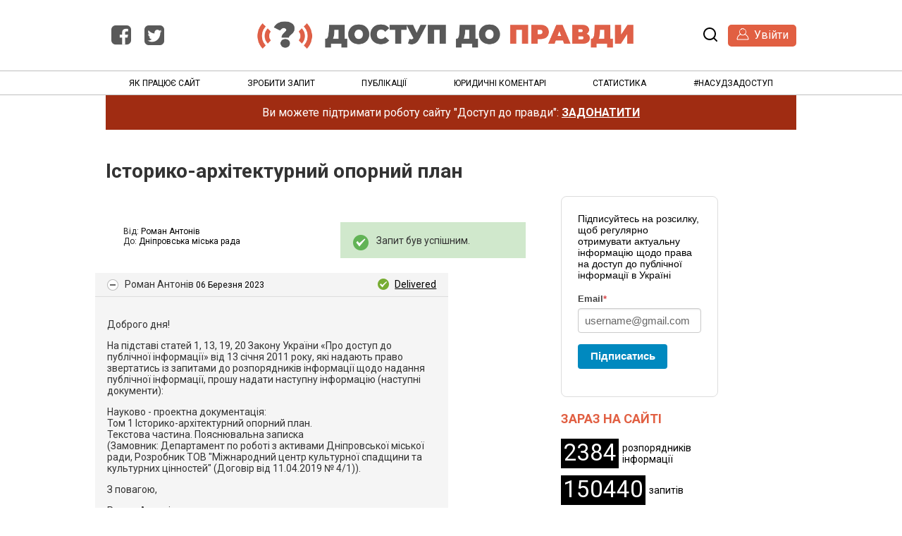

--- FILE ---
content_type: text/html; charset=utf-8
request_url: https://dostup.org.ua/request/istoriko_arkhitiekturnii_opornii_6?utm_campaign=alaveteli-experiments-87&utm_content=sidebar_similar_requests&utm_medium=link&utm_source=%D0%B4%D0%BE%D1%81%D1%82%D1%83%D0%BF+%D0%B4%D0%BE+%D0%BF%D1%80%D0%B0%D0%B2%D0%B4%D0%B8
body_size: 8836
content:
<!DOCTYPE html>
<html lang="uk" style="height:100%">
  <head>
    <meta charset="utf-8">
    <meta name="viewport" content="width=device-width,initial-scale=1.0">
    <meta name="csrf-param" content="authenticity_token" />
<meta name="csrf-token" />

    <title>
        Історико-архітектурний опорний план - запит до: Дніпровська міська рада | Доступ до правди
    </title>

    <link rel="shortcut icon" type="image/x-icon" href="/assets/favicon-3e06c6d6cb34168fb0342ef3186f733b2c7d1c44422d1136013ad3cca6c4694f.ico" />
    <link rel="alternate" type="application/rss+xml" title="Доступ до правди" href="https://dostup.pravda.com.ua/feed?format=rss">
    <link href="https://fonts.googleapis.com/css?family=Roboto:400,400i,700&amp;subset=cyrillic-ext" rel="stylesheet">

      <!--[if LTE IE 7]>
<link rel="stylesheet" media="all" href="/assets/responsive/application-lte-ie7-ff219b8a2c4a77f870ecd1478ee5498d378d6286616285d8d54ecfe4ec47d0f2.css" title="Main" />
<![endif]-->

<!--[if IE 8]>
<link rel="stylesheet" media="all" href="/assets/responsive/application-ie8-214ce15a5a16c24255c61dd5ac3bc934f80b508110cc1bf09580c253acf813aa.css" title="Main" />
<![endif]-->

<!--[if IE 8]>
<link rel="stylesheet" media="all" href="/assets/responsive/application-ie8-214ce15a5a16c24255c61dd5ac3bc934f80b508110cc1bf09580c253acf813aa.css" title="Main" />
<![endif]-->

<!--[if GT IE 8]><!-->
<link rel="stylesheet" media="all" href="/assets/responsive/application-cea5fbbb029973b1d41685f76d66d7e467c882418f1d71e77dd0105901caa253.css" title="Main" />
<!--<![endif]-->

  <link rel="stylesheet" media="print" href="/assets/responsive/print-f382691f6b7273571ffb7f402fe142b58891fec1e115fe46abdd8e80a3c064cc.css" />
    <link rel="stylesheet" media="screen" href="/assets/fancybox-a5c12e4fe6230199ac16f746cb2f80c53843516952d8ec51f19910c1d93c4ac6.css" />


        <link rel="alternate" type="application/atom+xml" title="Нові оновлення для запиту 'Історико-архітектурний опорний план'" href="https://dostup.org.ua/feed/request/istoriko_arkhitiekturnii_opornii_6">
          <link rel="alternate" type="application/json" title="JSON version of Нові оновлення для запиту 'Історико-архітектурний опорний план'" href="https://dostup.org.ua/feed/request/istoriko_arkhitiekturnii_opornii_6.json">
      <link rel="alternate" type="application/json" title="JSON version of this page" href="/request/istoriko_arkhitiekturnii_opornii_6.json?utm_campaign=alaveteli-experiments-87&amp;utm_content=sidebar_similar_requests&amp;utm_medium=link&amp;utm_source=%D0%B4%D0%BE%D1%81%D1%82%D1%83%D0%BF+%D0%B4%D0%BE+%D0%BF%D1%80%D0%B0%D0%B2%D0%B4%D0%B8">

      <meta property="og:title" content="Історико-архітектурний опорний план - запит до: Дніпровська міська рада" />
      <meta property="og:type" content="article" />
    
    <meta property="og:site_name" content="Доступ до правди" />
    <meta property="fb:app_id" content="1497998170494004" />
     <meta property="og:image" content="https://dostup.org.ua/assets/mainlogo-6c840e18486a54cd8d42451c3f37dea7bc31902b2477e8619568a259e6e51ea8.png" />
    <script>
	  (function(i,s,o,g,r,a,m){i['GoogleAnalyticsObject']=r;i[r]=i[r]||function(){
	  (i[r].q=i[r].q||[]).push(arguments)},i[r].l=1*new Date();a=s.createElement(o),
	  m=s.getElementsByTagName(o)[0];a.async=1;a.src=g;m.parentNode.insertBefore(a,m)
	  })(window,document,'script','https://www.google-analytics.com/analytics.js','ga');

	  ga('create', 'UA-37877049-2', 'auto');
	  ga('send', 'pageview');
  </script>

</head>

  <body class=" ">
    <div id="fb-root"></div>
    <script>
    	window.fbAsyncInit = function() {
    	    FB.init({
    	      appId      : '1497998170494004',
    	      xfbml      : true,
    	      version    : 'v2.4'
    	    });
    	  };

    	  (function(d, s, id){
    	     var js, fjs = d.getElementsByTagName(s)[0];
    	     if (d.getElementById(id)) {return;}
    	     js = d.createElement(s); js.id = id;
    	     js.src = "//connect.facebook.net/uk_UA/sdk.js";
    	     fjs.parentNode.insertBefore(js, fjs);
    	   }(document, 'script', 'facebook-jssdk'));
    </script>


    <div id="banner-inner">
      <div class="header wrapper">
        <section class="header__socials" style="flex:2">
          <a class="fbtw" href="https://www.facebook.com/pages/%D0%94%D0%BE%D1%81%D1%82%D1%83%D0%BF-%D0%B4%D0%BE-%D0%9F%D1%80%D0%B0%D0%B2%D0%B4%D0%B8/699190593466761"><img src="/assets/fb-b01a3f2b41168fff0815682f1b087c7a8339c0e03161178a2d3593405471f758.png" /></a>
          <a class="fbtw" href="https://twitter.com/DostupPravda"><img src="/assets/tw-aef086a8800d943244651c7380c206a5da7441d7b9ed7a4c7728bf736872b395.png" /></a>
        </section>
        <section class="header__title">
          <a alt="logo" href="https://dostup.org.ua/"><img height="40" src="/assets/mainlogo-6c840e18486a54cd8d42451c3f37dea7bc31902b2477e8619568a259e6e51ea8.png" /></a>
        </section>
        <section class="header__title--mob">
          <a href="https://dostup.org.ua/"><img style="height: 30px" src="/assets/mainlogo-small-35b73a7073f104524b5ec2bc411a3a8388e67ab027e2a535a9648919eafdafcb.png" /></a>
          <a class="logo-text" href="https://dostup.org.ua/">Доступ до правди</a>
        </section>
          <section class="header__search-login" style="text-align:right;flex:2">
            <svg id="menu-icon" height="32px" viewBox="0 0 32 32" width="32px"><path d="M4,10h24c1.104,0,2-0.896,2-2s-0.896-2-2-2H4C2.896,6,2,6.896,2,8S2.896,10,4,10z M28,14H4c-1.104,0-2,0.896-2,2  s0.896,2,2,2h24c1.104,0,2-0.896,2-2S29.104,14,28,14z M28,22H4c-1.104,0-2,0.896-2,2s0.896,2,2,2h24c1.104,0,2-0.896,2-2  S29.104,22,28,22z"/></svg>
            <a class="search-icon" href="/search">
              <svg version="1.1" xmlns="http://www.w3.org/2000/svg" width="24" height="24" viewBox="0 0 24 24">
                <title>пошук</title>
                <path d="M21.7 20.3l-3.7-3.7c1.2-1.5 2-3.5 2-5.6 0-5-4-9-9-9s-9 4-9 9c0 5 4 9 9 9 2.1 0 4.1-0.7 5.6-2l3.7 3.7c0.2 0.2 0.5 0.3 0.7 0.3s0.5-0.1 0.7-0.3c0.4-0.4 0.4-1 0-1.4zM4 11c0-3.9 3.1-7 7-7s7 3.1 7 7c0 1.9-0.8 3.7-2 4.9 0 0 0 0 0 0s0 0 0 0c-1.3 1.3-3 2-4.9 2-4 0.1-7.1-3-7.1-6.9z"></path>
              </svg>
</a>            <a class="login-button" href="/profile/sign_in?r=%2Frequest%2Fistoriko_arkhitiekturnii_opornii_6%3Futm_campaign%3Dalaveteli-experiments-87%26utm_content%3Dsidebar_similar_requests%26utm_medium%3Dlink%26utm_source%3D%25D0%25B4%25D0%25BE%25D1%2581%25D1%2582%25D1%2583%25D0%25BF%2B%25D0%25B4%25D0%25BE%2B%25D0%25BF%25D1%2580%25D0%25B0%25D0%25B2%25D0%25B4%25D0%25B8"><img src="/assets/login-head-88d48b357ae87ee18392f8e89abcb331843c3a79c6d436ae23cd0cd73d936d65.png" /> <span>Увійти</span></a>
          </section>
      </div>
      <div class="bottom-section">
        <ul class="site-parts rozdily main-nav wrapper" id="menu">
            <li id=""><a href="/help/about">Як працює сайт</a></li>
            <li id=""><a href="/body/list/all">Зробити запит</a></li>
            <li id=""><a href="/publications">Публікації</a> </li>
            <li id=""><a href="/commentaries">Юридичні коментарі</a></li>
            <!--<li id=""><a href="/help/contact">Контакт</a></li>-->
            <li id=""><a href="/statistics">Статистика</a></li>
            <li><a href="/nasud">#насудзадоступ</a></li>
            <li class="search-mobile"><a href="/search">Пошук</a></li>
        </ul>
      </div>
    </div>
    <div class="wrapper" id="main">
<div style="padding: 15px; background-color:#a02c12;color: white;font-size:16px;text-align:center">Ви можете підтримати роботу сайту "Доступ до правди": <a class="banka" style="font-weight: 600" href="https://secure.wayforpay.com/donate/d56478dfac149">ЗАДОНАТИТИ</a></div>
<style>
.banka {color: white}; 
</style>
      <div id="request_show" class="controller_request">
      	


<div class="request-header">
<h1 class="request-title">Історико-архітектурний опорний план</h1>
</div>
<div class="request-container">
  <div class="main-part-left single-req">


    <ul style="clear:both" class="wtf">
	  <li>
        <p class="subtitle">
          Від: <a href="/user/roman_antoniv_2">Роман  Антонів</a><br />
          До: <a href="/body/dnipro2">Дніпровська міська рада</a>
        </p>
      </li>
      <li>
        <div class="request-status">
          <div id="request_status" class="request-status-message request-status-message--successful">
            <i class="icon-standalone icon_successful"></i>
            <p>Запит був успішним.
            </p>
          </div>
        </div>
     </li>
     </ul>
     

            <div class="ff-print-fix"></div>

<div class="outgoing correspondence js-collapsable" id="outgoing-123269">
    



    <div class="correspondence__header correspondence__header--with-delivery-status">
      <span class="correspondence__header__author js-collapsable-trigger">
        Роман  Антонів
      </span>

      <a class="correspondence__header__date" href="/request/istoriko_arkhitiekturnii_opornii_6#outgoing-123269">
          <time datetime="2023-03-06T16:15:16+02:00" title="2023-03-06 16:15:16 +0200">06 Березня 2023</time>
</a>
        <div class="correspondence__header__delivery-status">
          <a class="toggle-delivery-log toggle-delivery-log--delivered js-toggle-delivery-log" data-delivery-status="delivered" href="/outgoing_messages/123269/delivery_status">            Delivered</a>        </div>
    </div>

    <div class="js-delivery-log-ajax-error" hidden aria-hidden="true" style="display: none; visibility: hidden;">
      <p>We couldn’t load the mail server logs for this message.</p>
      <p><a target="_blank" href="/outgoing_messages/123269/delivery_status">Try opening the logs in a new window.</a></p>
    </div>

    <div class="correspondence_text">

  <p><p>Доброго дня!</p>

<p>На підставі статей 1, 13, 19, 20 Закону України «Про доступ до публічної інформації» від 13 січня 2011 року, які надають право звертатись із запитами до розпорядників інформації щодо надання публічної інформації, прошу надати наступну інформацію (наступні документи):</p>

<p>Науково -  проектна  документація:
<br />Том 1 Історико-архітектурний опорний план. 
<br />Текстова частина. Пояснювальна записка 
<br />(Замовник: Департамент по роботі з активами Дніпровської міської ради, Розробник  ТОВ "Міжнародний центр культурної спадщини та культурних цінностей" (Договір від 11.04.2019 № 4/1)).</p>

<p>З повагою,</p>

<p>Роман  Антонів</p></p>
</div>


    <p class="event_actions">

    </p>



      <div class="correspondence__footer">
  <div class="correspondence__footer__cplink">
    <input type="text" id="" value="https://dostup.org.ua/request/istoriko_arkhitiekturnii_opornii_6#outgoing-123269" class="cplink__field" />

    <a class="cplink__button">Посилання</a>

    <a class="cplink__button" href="/request/istoriko_arkhitiekturnii_opornii_6/report/new?outgoing_message_id=123269">Поскаржитись</a>
  </div>
</div>

</div>




            <div class="ff-print-fix"></div>

<div class="incoming correspondence normal js-collapsable" id="incoming-372189">
  <div class="correspondence__header">
    <span class="correspondence__header__author js-collapsable-trigger">
        Архплан,
        Дніпровська міська рада
    </span>

    <a class="correspondence__header__date" href="/request/istoriko_arkhitiekturnii_opornii_6#incoming-372189">
      <time datetime="2023-03-13T13:57:35+02:00" title="2023-03-13 13:57:35 +0200">13 Березня 2023</time>
</a>  </div>

    

    <div class="correspondence_text">
    <div class="attachments">
      <div class="attachments__header">
        <h3>
          1 Attachment
        </h3>
      </div>

      <ul class="list-of-attachments">
          <li class="attachment">
            <a href="/request/109531/response/372189/attach/3/..pdf?cookie_passthrough=1"><img class="attachment__image" alt="Attachment" src="/assets/content_type/icon_application_pdf_large-be89fb9d4a6183f530c1ddb3a6ecdff038786b22c32a2b7de9115a56dbb05dea.png" /></a>

            <p class="attachment__name">
              ..pdf
            </p>

            <p class="attachment__meta">
              1.2M
              <a href="/request/109531/response/372189/attach/3/..pdf?cookie_passthrough=1">Завантажити</a>
              
            </p>
          </li>
      </ul>

      <a href="#" class="attachments__show-more" style="display: none;" data-show-all="Показати всі прикріплені файли" data-show-fewer="Показувати менше прикріплених файлів"></a>
    </div>

  <p><p>З повагою, 
<br /> Головне архітектурно-планувальне управління департаменту по роботі з
<br /> активами ДМР</p></p>
</div>


    <p class="event_actions">
    </p>



      <div class="correspondence__footer">
  <div class="correspondence__footer__cplink">
    <input type="text" id="" value="https://dostup.org.ua/request/istoriko_arkhitiekturnii_opornii_6#incoming-372189" class="cplink__field" />

    <a class="cplink__button">Посилання</a>

    <a class="cplink__button" href="/request/istoriko_arkhitiekturnii_opornii_6/report/new?incoming_message_id=372189">Поскаржитись</a>
  </div>
</div>

</div>




            <div class="ff-print-fix"></div>

<div class="outgoing correspondence js-collapsable" id="outgoing-123592">
    



    <div class="correspondence__header correspondence__header--with-delivery-status">
      <span class="correspondence__header__author js-collapsable-trigger">
        Роман  Антонів
      </span>

      <a class="correspondence__header__date" href="/request/istoriko_arkhitiekturnii_opornii_6#outgoing-123592">
          <time datetime="2023-03-13T15:17:40+02:00" title="2023-03-13 15:17:40 +0200">13 Березня 2023</time>
</a>
        <div class="correspondence__header__delivery-status">
          <a class="toggle-delivery-log toggle-delivery-log--delivered js-toggle-delivery-log" data-delivery-status="delivered" href="/outgoing_messages/123592/delivery_status">            Delivered</a>        </div>
    </div>

    <div class="js-delivery-log-ajax-error" hidden aria-hidden="true" style="display: none; visibility: hidden;">
      <p>We couldn’t load the mail server logs for this message.</p>
      <p><a target="_blank" href="/outgoing_messages/123592/delivery_status">Try opening the logs in a new window.</a></p>
    </div>

    <div class="correspondence_text">

  <p><p>Доброго дня!
<br />У запиті від 06 березня 2023  відсутнє посилання на  отримання "Копії" .</p>

<p>Стосується надання  в електронному виді                                                                                                                                   (відповідно  до п.7 ДБН Б.2.2-3:2012 Додаток А (Форма завдання на розроблення  Історико - архітектурного опорного плану населеного пункту) яким передбачено :" 7. Результат роботи - Історико-архітектурний опорний план (текстові та графічні матеріали) на паперовому (у кількості чотирьох примірників) та електронному  носіях".</p>

<p>З повагою, 
<br />Роман  Антонів
<br />[<a href="/help/officers#mobiles">email address</a>]</p></p>
</div>


    <p class="event_actions">

    </p>



      <div class="correspondence__footer">
  <div class="correspondence__footer__cplink">
    <input type="text" id="" value="https://dostup.org.ua/request/istoriko_arkhitiekturnii_opornii_6#outgoing-123592" class="cplink__field" />

    <a class="cplink__button">Посилання</a>

    <a class="cplink__button" href="/request/istoriko_arkhitiekturnii_opornii_6/report/new?outgoing_message_id=123592">Поскаржитись</a>
  </div>
</div>

</div>




            <div class="ff-print-fix"></div>




            <div class="ff-print-fix"></div>

<div class="incoming correspondence normal js-collapsable" id="incoming-372755">
  <div class="correspondence__header">
    <span class="correspondence__header__author js-collapsable-trigger">
        Архплан,
        Дніпровська міська рада
    </span>

    <a class="correspondence__header__date" href="/request/istoriko_arkhitiekturnii_opornii_6#incoming-372755">
      <time datetime="2023-03-21T11:21:53+02:00" title="2023-03-21 11:21:53 +0200">21 Березня 2023</time>
</a>  </div>

    

    <div class="correspondence_text">
    <div class="attachments">
      <div class="attachments__header">
        <h3>
          2 Attachments
        </h3>
      </div>

      <ul class="list-of-attachments">
          <li class="attachment">
            <a href="/request/109531/response/372755/attach/3/.9%2025%20195.pdf?cookie_passthrough=1"><img class="attachment__image" alt="Attachment" src="/assets/content_type/icon_application_pdf_large-be89fb9d4a6183f530c1ddb3a6ecdff038786b22c32a2b7de9115a56dbb05dea.png" /></a>

            <p class="attachment__name">
              .9 25 195.pdf
            </p>

            <p class="attachment__meta">
              488K
              <a href="/request/109531/response/372755/attach/3/.9%2025%20195.pdf?cookie_passthrough=1">Завантажити</a>
              
            </p>
          </li>
          <li class="attachment">
            <a href="/request/109531/response/372755/attach/4/.9%2025%20195.pdf?cookie_passthrough=1"><img class="attachment__image" alt="Attachment" src="/assets/content_type/icon_application_pdf_large-be89fb9d4a6183f530c1ddb3a6ecdff038786b22c32a2b7de9115a56dbb05dea.png" /></a>

            <p class="attachment__name">
              .9 25 195.pdf
            </p>

            <p class="attachment__meta">
              13.4M
              <a href="/request/109531/response/372755/attach/4/.9%2025%20195.pdf?cookie_passthrough=1">Завантажити</a>
              
            </p>
          </li>
      </ul>

      <a href="#" class="attachments__show-more" style="display: none;" data-show-all="Показати всі прикріплені файли" data-show-fewer="Показувати менше прикріплених файлів"></a>
    </div>

  <p><p>З повагою, 
<br /> Головне архітектурно-планувальне управління департаменту по роботі з
<br /> активами ДМР</p></p>
</div>


    <p class="event_actions">
    </p>



      <div class="correspondence__footer">
  <div class="correspondence__footer__cplink">
    <input type="text" id="" value="https://dostup.org.ua/request/istoriko_arkhitiekturnii_opornii_6#incoming-372755" class="cplink__field" />

    <a class="cplink__button">Посилання</a>

    <a class="cplink__button" href="/request/istoriko_arkhitiekturnii_opornii_6/report/new?incoming_message_id=372755">Поскаржитись</a>
  </div>
</div>

</div>




            <div class="ff-print-fix"></div>




            <div class="ff-print-fix"></div>




            <div class="ff-print-fix"></div>




            <div class="ff-print-fix"></div>




            <div class="ff-print-fix"></div>




            <div class="ff-print-fix"></div>




            <div class="ff-print-fix"></div>




            <div class="ff-print-fix"></div>




            <div class="ff-print-fix"></div>




            <div class="ff-print-fix"></div>




            <div class="ff-print-fix"></div>




            <div class="ff-print-fix"></div>




            <div class="ff-print-fix"></div>




            <div class="ff-print-fix"></div>




            <div class="ff-print-fix"></div>




            <div class="ff-print-fix"></div>




            <div class="ff-print-fix"></div>




            <div class="ff-print-fix"></div>




            <div class="ff-print-fix"></div>



      
      <div id="after_actions" class="after-actions">
  <ul>
    <li>
      <ul class="action-menu__menu action-menu__menu--left">
          <li class="action-menu__menu__item">
            <span class="action-menu__menu__heading">
              Якщо ви Роман  Антонів:
            </span>

            <ul class="action-menu__menu__submenu owner_actions">
              <li>
                  <a href="/request/109531/followups/new/372755#followup">Напишіть відповідь</a>
              </li>

                <li>
                  <a href="/request/istoriko_arkhitiekturnii_opornii_6?update_status=1">Оновіть статус цього запиту</a>
                </li>

            </ul>
          </li>

        <li class="action-menu__menu__item">
          <ul class="action-menu__menu__submenu anyone_actions">

              <li>
               <a href="/request/istoriko_arkhitiekturnii_opornii_6/report/new">Запит образливий, недоречний, порушує правила сайту?</a><span class="action-menu__info-link">
              </span>
              </li>

              <li>
                <a href="/annotate/request/istoriko_arkhitiekturnii_opornii_6">Додати коментар (лише зареєстровані користувачі)</a>
              </li>


            <li>
              <a href="/request/istoriko_arkhitiekturnii_opornii_6/download">Завантажити zip-архів усієї переписки</a>
            </li>

            <li>
              <div class="feed_link feed_link_action-menu">
  <a href="/feed/request/istoriko_arkhitiekturnii_opornii_6">Стрічка RSS</a>
  <svg xmlns="http://www.w3.org/2000/svg" width="8" height="8" viewBox="0 0 8 8" alt=""><path fill="#777777" fill-rule="evenodd" d="M.9 3.04a4.07 4.07 0 0 1 4.06 4.08.6.6 0 0 1-1.2 0A2.88 2.88 0 0 0 .9 4.22a.6.6 0 0 1 0-1.19zM.9 0C4.82 0 8 3.2 8 7.12a.6.6 0 0 1-1.19 0A5.93 5.93 0 0 0 .9 1.19.6.6 0 1 1 .9 0zm.14 5.91a1.04 1.04 0 1 1 0 2.09 1.04 1.04 0 0 1 0-2.09z"/></svg>
</div>

            </li>
          </ul>
        </li>
        <li>
        </li>
      </ul>
    </li>
  </ul>
</div>


  </div>
  <div id="right_column" class="sidebar right_column" role="complementary">



  

  <div class="pidpyska" style="margin-bottom: 20px">
  <script src="//web.webformscr.com/apps/fc3/build/loader.js" async sp-form-id="c4296ce787c4f2709f98017e7796bb64183b7fe7ebb3adab4e7cddeeda9353eb"></script>
</div>
<h4 class="part-title">Зараз на сайті</h4>
<div>
  <a style="text-decoration:none" href="/body/list/all">
  	<span class="sidebar-count">2384</span>
  	<span class="sidebar-count-text">розпорядників<br/>інформації</span>
</a>
</div>
<div style="margin-top:10px">
  <a style="text-decoration:none" href="/list/all">
  	<span class="sidebar-count">150440</span>
  	<span class="sidebar-count-text">запитів</span>
</a></div>
<style>
  .sp-link-wrapper.sp-brandname__left {
    display: none;
  }
</style>



    <div class="sidebar__section sidebar__similar-requests">
  <h2>Подібні запити</h2>


    
<div class="request_short_listing">
  <h3 class="request_short_listing__title">
    <a href="/request/miezhi_ta_riezhimi_vikoristannia?utm_campaign=alaveteli-experiments-87&amp;utm_content=sidebar_similar_requests&amp;utm_medium=link&amp;utm_source=%D0%B4%D0%BE%D1%81%D1%82%D1%83%D0%BF+%D0%B4%D0%BE+%D0%BF%D1%80%D0%B0%D0%B2%D0%B4%D0%B8">
      Межі та режими використання історичних ареалів міста Дніпра
</a>  </h3>

  <p class="request_short_listing__authority">
    <a href="/body/dnipropietrovska_oblasna_dierzhavna_administratsiia">Дніпропетровська обласна державна адміністрація</a>
  </p>
</div>

    
<div class="request_short_listing">
  <h3 class="request_short_listing__title">
    <a href="/request/vul_kanatna_15?utm_campaign=alaveteli-experiments-87&amp;utm_content=sidebar_similar_requests&amp;utm_medium=link&amp;utm_source=%D0%B4%D0%BE%D1%81%D1%82%D1%83%D0%BF+%D0%B4%D0%BE+%D0%BF%D1%80%D0%B0%D0%B2%D0%B4%D0%B8">
      вул. Канатна, 15
</a>  </h3>

  <p class="request_short_listing__authority">
    <a href="/body/odesa3">Одеська міська рада</a>
  </p>
</div>

    
<div class="request_short_listing">
  <h3 class="request_short_listing__title">
    <a href="/request/akti_kmu_34?utm_campaign=alaveteli-experiments-87&amp;utm_content=sidebar_similar_requests&amp;utm_medium=link&amp;utm_source=%D0%B4%D0%BE%D1%81%D1%82%D1%83%D0%BF+%D0%B4%D0%BE+%D0%BF%D1%80%D0%B0%D0%B2%D0%B4%D0%B8">
      акти КМУ
</a>  </h3>

  <p class="request_short_listing__authority">
    <a href="/body/kabiniet_ministriv_ukraini">Кабінет Міністрів України</a>
  </p>
</div>

    
<div class="request_short_listing">
  <h3 class="request_short_listing__title">
    <a href="/request/akti_kmu_35?utm_campaign=alaveteli-experiments-87&amp;utm_content=sidebar_similar_requests&amp;utm_medium=link&amp;utm_source=%D0%B4%D0%BE%D1%81%D1%82%D1%83%D0%BF+%D0%B4%D0%BE+%D0%BF%D1%80%D0%B0%D0%B2%D0%B4%D0%B8">
      акти КМУ
</a>  </h3>

  <p class="request_short_listing__authority">
    <a href="/body/kabiniet_ministriv_ukraini">Кабінет Міністрів України</a>
  </p>
</div>

    
<div class="request_short_listing">
  <h3 class="request_short_listing__title">
    <a href="/request/akti_kmu_36?utm_campaign=alaveteli-experiments-87&amp;utm_content=sidebar_similar_requests&amp;utm_medium=link&amp;utm_source=%D0%B4%D0%BE%D1%81%D1%82%D1%83%D0%BF+%D0%B4%D0%BE+%D0%BF%D1%80%D0%B0%D0%B2%D0%B4%D0%B8">
      акти КМУ
</a>  </h3>

  <p class="request_short_listing__authority">
    <a href="/body/kabiniet_ministriv_ukraini">Кабінет Міністрів України</a>
  </p>
</div>

    
<div class="request_short_listing">
  <h3 class="request_short_listing__title">
    <a href="/request/akti_kmu_37?utm_campaign=alaveteli-experiments-87&amp;utm_content=sidebar_similar_requests&amp;utm_medium=link&amp;utm_source=%D0%B4%D0%BE%D1%81%D1%82%D1%83%D0%BF+%D0%B4%D0%BE+%D0%BF%D1%80%D0%B0%D0%B2%D0%B4%D0%B8">
      акти КМУ
</a>  </h3>

  <p class="request_short_listing__authority">
    <a href="/body/kabiniet_ministriv_ukraini">Кабінет Міністрів України</a>
  </p>
</div>

    
<div class="request_short_listing">
  <h3 class="request_short_listing__title">
    <a href="/request/akti_kmu_38?utm_campaign=alaveteli-experiments-87&amp;utm_content=sidebar_similar_requests&amp;utm_medium=link&amp;utm_source=%D0%B4%D0%BE%D1%81%D1%82%D1%83%D0%BF+%D0%B4%D0%BE+%D0%BF%D1%80%D0%B0%D0%B2%D0%B4%D0%B8">
      акти КМУ
</a>  </h3>

  <p class="request_short_listing__authority">
    <a href="/body/kabiniet_ministriv_ukraini">Кабінет Міністрів України</a>
  </p>
</div>

    
<div class="request_short_listing">
  <h3 class="request_short_listing__title">
    <a href="/request/akti_kmu_39?utm_campaign=alaveteli-experiments-87&amp;utm_content=sidebar_similar_requests&amp;utm_medium=link&amp;utm_source=%D0%B4%D0%BE%D1%81%D1%82%D1%83%D0%BF+%D0%B4%D0%BE+%D0%BF%D1%80%D0%B0%D0%B2%D0%B4%D0%B8">
      акти КМУ
</a>  </h3>

  <p class="request_short_listing__authority">
    <a href="/body/kabiniet_ministriv_ukraini">Кабінет Міністрів України</a>
  </p>
</div>

    
<div class="request_short_listing">
  <h3 class="request_short_listing__title">
    <a href="/request/poghodzhiennia_istoriko_arkhitie?utm_campaign=alaveteli-experiments-87&amp;utm_content=sidebar_similar_requests&amp;utm_medium=link&amp;utm_source=%D0%B4%D0%BE%D1%81%D1%82%D1%83%D0%BF+%D0%B4%D0%BE+%D0%BF%D1%80%D0%B0%D0%B2%D0%B4%D0%B8">
      Погодження Історико - архітектурного опорного плану
</a>  </h3>

  <p class="request_short_listing__authority">
    <a href="/body/dnipro2">Дніпровська міська рада</a>
  </p>
</div>

    
<div class="request_short_listing">
  <h3 class="request_short_listing__title">
    <a href="/request/pro_nadannia_kopiyi_dokumientiv_6?utm_campaign=alaveteli-experiments-87&amp;utm_content=sidebar_similar_requests&amp;utm_medium=link&amp;utm_source=%D0%B4%D0%BE%D1%81%D1%82%D1%83%D0%BF+%D0%B4%D0%BE+%D0%BF%D1%80%D0%B0%D0%B2%D0%B4%D0%B8">
      Про надання копії документів
</a>  </h3>

  <p class="request_short_listing__authority">
    <a href="/body/dnipro2">Дніпровська міська рада</a>
  </p>
</div>


    <p class="sidebar_similar_requests__more-link">
      <a href="/similar/request/istoriko_arkhitiekturnii_opornii_6?utm_campaign=alaveteli-experiments-87&amp;utm_content=sidebar_similar_requests&amp;utm_medium=link&amp;utm_source=%D0%B4%D0%BE%D1%81%D1%82%D1%83%D0%BF+%D0%B4%D0%BE+%D0%BF%D1%80%D0%B0%D0%B2%D0%B4%D0%B8">Більше подібних запитів</a>
    </p>
</div>


</div>



</div>

      </div>
      <div style="clear:both"></div>
      <div id="mob"></div>
    </div>
    <div class="footer">
      <div class="infoot">
        <div class="footer-l">
          <a id="centlogo" href="https://www.ppl.org.ua"><img src="/assets/ppl-3b34b1fb5eac48f46b81e938254f2fc08c09cd45e8c17db75609b0eea68e7df1.png" /></a>
        </div>
        <div class="footer-r" style="line-height: 1.2;font-size:12px">
		<p>
		        Сайт "Доступ до правди" було створено за ініціативи ГО "Центр UA" на базі програмного забезпечення Alaveteli за підтримки Уряду Швеції, Omidyar Network та проекту "Об'єднуємося заради реформ" (UNITER), який фінансується Агентством США з міжнародного розвитку (USAID) та виконується організацією Pact, Inc. в Україні". У листопаді 2017 року усі права на сайт було передано ГО "Платформа прав людини".
		</p><p>
Онлайн-медіа "Доступ до правди" зареєстроване ГО "Платформа прав людини. Контакти суб'єкта реєстрації: 01001, м. Київ, вул. Хрещатик, 27-А, оф. 22, dostup@ppl.org.ua. Ідентифікатор онлайн-медіа в Реєстрі: R40-02124. Контактний телефон: +380752011105</p>
<p><strong><a style="color: black;font-size:16px" href="/help/privacy">Політика приватності</a></strong></p>
        </div>
      </div>
    </div>
    <div id="link_box"><span class="close-button">X</span>
      Paste this link into emails, tweets, and anywhere else:
      <br />
      <label class="visually-hidden" for="link_box__text">Link</label>
      <input type="text" id="link_box__text">
    </div>
    <script src="/assets/application-90419d95bfadcb1520b9de0e73f7d69b747d5d88600642768a1c117395673c41.js"></script>
    <script src="https://unpkg.com/masonry-layout@4/dist/masonry.pkgd.min.js"></script>
    <script src="/assets/fancybox-49879ee35ce53d5904838232ecfc968e640a0706842df394d348946dee812913.js"></script>
    
    <script>
    	$("#menu-icon").on("click", function() {
    	  $("#menu").slideToggle();
    	  if ($(".bottom-section").height()===0){
    	  	$(".bottom-section").height("auto");
    	  } else {
    	  	$(".bottom-section").height(0);
    	  }
    	})
    </script>

    <script src="//web.webformscr.com/apps/fc3/build/loader.js" async sp-form-id="893a0ed057808ccd1603c30480ee5e00acd065ead21c82c179a4fafe584d53ac"></script>
  </body>
</html>


--- FILE ---
content_type: application/javascript
request_url: https://dostup.org.ua/assets/fancybox-49879ee35ce53d5904838232ecfc968e640a0706842df394d348946dee812913.js
body_size: 5257
content:
if(!jQuery.browser){var uaMatch=function(e){e=e.toLowerCase();var t=/(chrome)[ \/]([\w.]+)/.exec(e)||/(webkit)[ \/]([\w.]+)/.exec(e)||/(opera)(?:.*version|)[ \/]([\w.]+)/.exec(e)||/(msie) ([\w.]+)/.exec(e)||e.indexOf("compatible")<0&&/(mozilla)(?:.*? rv:([\w.]+)|)/.exec(e)||[];return{browser:t[1]||"",version:t[2]||"0"}};matched=uaMatch(navigator.userAgent),browser={},matched.browser&&(browser[matched.browser]=!0,browser.version=matched.version),browser.chrome?browser.webkit=!0:browser.webkit&&(browser.safari=!0),jQuery.browser=browser}!function(r){var c,s,i,n,e,h,a,o,d,l,t,f,p,g=0,b={},u=[],y=0,w={},x=[],m=null,v=new Image,I=/\.(jpg|gif|png|bmp|jpeg)(.*)?$/i,C=/[^\.]\.(swf)\s*$/i,k=1,O=0,j="",T=!1,S=r.extend(r("<div/>")[0],{prop:0}),A=r.browser.msie&&r.browser.version<7&&!window.XMLHttpRequest,D=function(){s.hide(),v.onerror=v.onload=null,m&&m.abort(),c.empty()},F=function(){if(!1===b.onError(u,g,b))return s.hide(),void(T=!1);b.titleShow=!1,b.width="auto",b.height="auto",c.html('<p id="fancybox-error">The requested content cannot be loaded.<br />Please try again later.</p>'),N()},E=function(){var n,e,t,i,a,o,d=u[g];if(D(),b=r.extend({},r.fn.fancybox.defaults,void 0===r(d).data("fancybox")?b:r(d).data("fancybox")),!1!==(o=b.onStart(u,g,b)))if("object"==typeof o&&(b=r.extend(b,o)),t=b.title||(d.nodeName?r(d).attr("title"):d.title)||"",d.nodeName&&!b.orig&&(b.orig=r(d).children("img:first").length?r(d).children("img:first"):r(d)),""===t&&b.orig&&b.titleFromAlt&&(t=b.orig.attr("alt")),n=b.href||(d.nodeName?r(d).attr("href"):d.href)||null,(/^(?:javascript)/i.test(n)||"#"==n)&&(n=null),b.type?(e=b.type,n||(n=b.content)):b.content?e="html":n&&(e=n.match(I)?"image":n.match(C)?"swf":r(d).hasClass("iframe")?"iframe":0===n.indexOf("#")?"inline":"ajax"),e)switch("inline"==e&&(d=n.substr(n.indexOf("#")),e=0<r(d).length?"inline":"ajax"),b.type=e,b.href=n,b.title=t,b.autoDimensions&&("html"==b.type||"inline"==b.type||"ajax"==b.type?(b.width="auto",b.height="auto"):b.autoDimensions=!1),b.modal&&(b.overlayShow=!0,b.hideOnOverlayClick=!1,b.hideOnContentClick=!1,b.enableEscapeButton=!1,b.showCloseButton=!1),b.padding=parseInt(b.padding,10),b.margin=parseInt(b.margin,10),c.css("padding",b.padding+b.margin),r(".fancybox-inline-tmp").unbind("fancybox-cancel").bind("fancybox-change",function(){r(this).replaceWith(h.children())}),e){case"html":c.html(b.content),N();break;case"inline":if(!0===r(d).parent().is("#fancybox-content"))return void(T=!1);r('<div class="fancybox-inline-tmp" />').hide().insertBefore(r(d)).bind("fancybox-cleanup",function(){r(this).replaceWith(h.children())}).bind("fancybox-cancel",function(){r(this).replaceWith(c.children())}),r(d).appendTo(c),N();break;case"image":T=!1,r.fancybox.showActivity(),(v=new Image).onerror=function(){F()},v.onload=function(){T=!0,v.onerror=v.onload=null,B()},v.src=n;break;case"swf":b.scrolling="no",i='<object classid="clsid:D27CDB6E-AE6D-11cf-96B8-444553540000" width="'+b.width+'" height="'+b.height+'"><param name="movie" value="'+n+'"></param>',a="",r.each(b.swf,function(e,t){i+='<param name="'+e+'" value="'+t+'"></param>',a+=" "+e+'="'+t+'"'}),i+='<embed src="'+n+'" type="application/x-shockwave-flash" width="'+b.width+'" height="'+b.height+'"'+a+"></embed></object>",c.html(i),N();break;case"ajax":T=!1,r.fancybox.showActivity(),b.ajax.win=b.ajax.success,m=r.ajax(r.extend({},b.ajax,{url:n,data:b.ajax.data||{},error:function(e){0<e.status&&F()},success:function(e,t,i){if(200==("object"==typeof i?i:m).status){if("function"==typeof b.ajax.win){if(!1===(o=b.ajax.win(n,e,t,i)))return void s.hide();"string"!=typeof o&&"object"!=typeof o||(e=o)}c.html(e),N()}}}));break;case"iframe":P()}else F();else T=!1},N=function(){var e=b.width,t=b.height;e=-1<e.toString().indexOf("%")?parseInt((r(window).width()-2*b.margin)*parseFloat(e)/100,10)+"px":"auto"==e?"auto":e+"px",t=-1<t.toString().indexOf("%")?parseInt((r(window).height()-2*b.margin)*parseFloat(t)/100,10)+"px":"auto"==t?"auto":t+"px",c.wrapInner('<div style="width:'+e+";height:"+t+";overflow: "+("auto"==b.scrolling?"auto":"yes"==b.scrolling?"scroll":"hidden")+';position:relative;"></div>'),b.width=c.width(),b.height=c.height(),P()},B=function(){b.width=v.width,b.height=v.height,r("<img />").attr({id:"fancybox-img",src:v.src,alt:b.title}).appendTo(c),P()},P=function(){var e,t;return s.hide(),n.is(":visible")&&!1===w.onCleanup(x,y,w)?(r.event.trigger("fancybox-cancel"),void(T=!1)):(T=!0,r(h.add(i)).unbind(),r(window).unbind("resize.fb scroll.fb"),r(document).unbind("keydown.fb"),n.is(":visible")&&"outside"!==w.titlePosition&&n.css("height",n.height()),x=u,y=g,(w=b).overlayShow?(i.css({"background-color":w.overlayColor,opacity:w.overlayOpacity,cursor:w.hideOnOverlayClick?"pointer":"auto",height:r(document).height()}),i.is(":visible")||(A&&r("select:not(#fancybox-tmp select)").filter(function(){return"hidden"!==this.style.visibility}).css({visibility:"hidden"}).one("fancybox-cleanup",function(){this.style.visibility="inherit"}),i.show())):i.hide(),p=W(),L(),n.is(":visible")?(r(a.add(d).add(l)).hide(),e=n.position(),f={top:e.top,left:e.left,width:n.width(),height:n.height()},t=f.width==p.width&&f.height==p.height,void h.fadeTo(w.changeFade,.3,function(){var e=function(){h.html(c.contents()).fadeTo(w.changeFade,1,H)};r.event.trigger("fancybox-change"),h.empty().removeAttr("filter").css({"border-width":w.padding,width:p.width-2*w.padding,height:b.autoDimensions?"auto":p.height-O-2*w.padding}),t?e():(S.prop=0,r(S).animate({prop:1},{duration:w.changeSpeed,easing:w.easingChange,step:R,complete:e}))})):(n.removeAttr("style"),h.css("border-width",w.padding),"elastic"==w.transitionIn?(f=X(),h.html(c.contents()),n.show(),w.opacity&&(p.opacity=0),S.prop=0,void r(S).animate({prop:1},{duration:w.speedIn,easing:w.easingIn,step:R,complete:H})):("inside"==w.titlePosition&&0<O&&o.show(),h.css({width:p.width-2*w.padding,height:b.autoDimensions?"auto":p.height-O-2*w.padding}).html(c.contents()),void n.css(p).fadeIn("none"==w.transitionIn?0:w.speedIn,H))))},M=function(e){return!(!e||!e.length)&&("float"==w.titlePosition?'<table id="fancybox-title-float-wrap" cellpadding="0" cellspacing="0"><tr><td id="fancybox-title-float-left"></td><td id="fancybox-title-float-main">'+e+'</td><td id="fancybox-title-float-right"></td></tr></table>':'<div id="fancybox-title-'+w.titlePosition+'">'+e+"</div>")},L=function(){if(j=w.title||"",O=0,o.empty().removeAttr("style").removeClass(),!1!==w.titleShow)if((j=r.isFunction(w.titleFormat)?w.titleFormat(j,x,y,w):M(j))&&""!==j){switch(o.addClass("fancybox-title-"+w.titlePosition).html(j).appendTo("body").show(),w.titlePosition){case"inside":o.css({width:p.width-2*w.padding,marginLeft:w.padding,marginRight:w.padding}),O=o.outerHeight(!0),o.appendTo(e),p.height+=O;break;case"over":o.css({marginLeft:w.padding,width:p.width-2*w.padding,bottom:w.padding}).appendTo(e);break;case"float":o.css("left",-1*parseInt((o.width()-p.width-40)/2,10)).appendTo(n);break;default:o.css({width:p.width-2*w.padding,paddingLeft:w.padding,paddingRight:w.padding}).appendTo(n)}o.hide()}else o.hide();else o.hide()},z=function(){if((w.enableEscapeButton||w.enableKeyboardNav)&&r(document).bind("keydown.fb",function(e){27==e.keyCode&&w.enableEscapeButton?(e.preventDefault(),r.fancybox.close()):37!=e.keyCode&&39!=e.keyCode||!w.enableKeyboardNav||"INPUT"===e.target.tagName||"TEXTAREA"===e.target.tagName||"SELECT"===e.target.tagName||(e.preventDefault(),r.fancybox[37==e.keyCode?"prev":"next"]())}),!w.showNavArrows)return d.hide(),void l.hide();(w.cyclic&&1<x.length||0!==y)&&d.show(),(w.cyclic&&1<x.length||y!=x.length-1)&&l.show()},H=function(){r.support.opacity||(h.get(0).style.removeAttribute("filter"),n.get(0).style.removeAttribute("filter")),b.autoDimensions&&h.css("height","auto"),n.css("height","auto"),j&&j.length&&o.show(),w.showCloseButton&&a.show(),z(),w.hideOnContentClick&&h.bind("click",r.fancybox.close),w.hideOnOverlayClick&&i.bind("click",r.fancybox.close),r(window).bind("resize.fb",r.fancybox.resize),w.centerOnScroll&&r(window).bind("scroll.fb",r.fancybox.center),"iframe"==w.type&&r('<iframe id="fancybox-frame" name="fancybox-frame'+(new Date).getTime()+'" frameborder="0" hspace="0" '+(r.browser.msie?'allowtransparency="true""':"")+' scrolling="'+b.scrolling+'" src="'+w.href+'"></iframe>').appendTo(h),n.show(),T=!1,r.fancybox.center(),w.onComplete(x,y,w),Q()},Q=function(){var e;x.length-1>y&&void 0!==(e=x[y+1].href)&&e.match(I)&&((new Image).src=e),0<y&&void 0!==(e=x[y-1].href)&&e.match(I)&&((new Image).src=e)},R=function(e){var t={width:parseInt(f.width+(p.width-f.width)*e,10),height:parseInt(f.height+(p.height-f.height)*e,10),top:parseInt(f.top+(p.top-f.top)*e,10),left:parseInt(f.left+(p.left-f.left)*e,10)};"undefined"!=typeof p.opacity&&(t.opacity=e<.5?.5:e),n.css(t),h.css({width:t.width-2*w.padding,height:t.height-O*e-2*w.padding})},K=function(){return[r(window).width()-2*w.margin,r(window).height()-2*w.margin,r(document).scrollLeft()+w.margin,r(document).scrollTop()+w.margin]},W=function(){var e,t=K(),i={},n=w.autoScale,a=2*w.padding;return-1<w.width.toString().indexOf("%")?i.width=parseInt(t[0]*parseFloat(w.width)/100,10):i.width=w.width+a,-1<w.height.toString().indexOf("%")?i.height=parseInt(t[1]*parseFloat(w.height)/100,10):i.height=w.height+a,n&&(i.width>t[0]||i.height>t[1])&&("image"==b.type||"swf"==b.type?(e=w.width/w.height,i.width>t[0]&&(i.width=t[0],i.height=parseInt((i.width-a)/e+a,10)),i.height>t[1]&&(i.height=t[1],i.width=parseInt((i.height-a)*e+a,10))):(i.width=Math.min(i.width,t[0]),i.height=Math.min(i.height,t[1]))),i.top=parseInt(Math.max(t[3]-20,t[3]+.5*(t[1]-i.height-40)),10),i.left=parseInt(Math.max(t[2]-20,t[2]+.5*(t[0]-i.width-40)),10),i},q=function(e){var t=e.offset();return t.top+=parseInt(e.css("paddingTop"),10)||0,t.left+=parseInt(e.css("paddingLeft"),10)||0,t.top+=parseInt(e.css("border-top-width"),10)||0,t.left+=parseInt(e.css("border-left-width"),10)||0,t.width=e.width(),t.height=e.height(),t},X=function(){var e,t,i=!!b.orig&&r(b.orig),n={};return i&&i.length?n={width:(e=q(i)).width+2*w.padding,height:e.height+2*w.padding,top:e.top-w.padding-20,left:e.left-w.padding-20}:(t=K(),n={width:2*w.padding,height:2*w.padding,top:parseInt(t[3]+.5*t[1],10),left:parseInt(t[2]+.5*t[0],10)}),n},$=function(){s.is(":visible")?(r("div",s).css("top",-40*k+"px"),k=(k+1)%12):clearInterval(t)};r.fn.fancybox=function(e){return r(this).length&&r(this).data("fancybox",r.extend({},e,r.metadata?r(this).metadata():{})).unbind("click.fb").bind("click.fb",function(e){if(e.preventDefault(),!T){T=!0,r(this).blur(),u=[],g=0;var t=r(this).attr("rel")||"";t&&""!=t&&"nofollow"!==t?(u=r("a[rel="+t+"], area[rel="+t+"]"),g=u.index(this)):u.push(this),E()}}),this},r.fancybox=function(e,t){var i;if(!T){if(T=!0,i=void 0!==t?t:{},u=[],g=parseInt(i.index,10)||0,r.isArray(e)){for(var n=0,a=e.length;n<a;n++)"object"==typeof e[n]?r(e[n]).data("fancybox",r.extend({},i,e[n])):e[n]=r({}).data("fancybox",r.extend({content:e[n]},i));u=jQuery.merge(u,e)}else"object"==typeof e?r(e).data("fancybox",r.extend({},i,e)):e=r({}).data("fancybox",r.extend({content:e},i)),u.push(e);(g>u.length||g<0)&&(g=0),E()}},r.fancybox.showActivity=function(){clearInterval(t),s.show(),t=setInterval($,66)},r.fancybox.hideActivity=function(){s.hide()},r.fancybox.next=function(){return r.fancybox.pos(y+1)},r.fancybox.prev=function(){return r.fancybox.pos(y-1)},r.fancybox.pos=function(e){T||(e=parseInt(e),u=x,-1<e&&e<x.length?(g=e,E()):w.cyclic&&1<x.length&&(g=e>=x.length?0:x.length-1,E()))},r.fancybox.cancel=function(){T||(T=!0,r.event.trigger("fancybox-cancel"),D(),b.onCancel(u,g,b),T=!1)},r.fancybox.close=function(){function e(){i.fadeOut("fast"),o.empty().hide(),n.hide(),r.event.trigger("fancybox-cleanup"),h.empty(),w.onClosed(x,y,w),x=b=[],y=g=0,w=b={},T=!1}if(!T&&!n.is(":hidden"))if(T=!0,w&&!1===w.onCleanup(x,y,w))T=!1;else if(D(),r(a.add(d).add(l)).hide(),r(h.add(i)).unbind(),r(window).unbind("resize.fb scroll.fb"),r(document).unbind("keydown.fb"),h.find("iframe").attr("src",A&&/^https/i.test(window.location.href||"")?"javascript:void(false)":"about:blank"),"inside"!==w.titlePosition&&o.empty(),n.stop(),"elastic"==w.transitionOut){f=X();var t=n.position();p={top:t.top,left:t.left,width:n.width(),height:n.height()},w.opacity&&(p.opacity=1),o.empty().hide(),S.prop=1,r(S).animate({prop:0},{duration:w.speedOut,easing:w.easingOut,step:R,complete:e})}else n.fadeOut("none"==w.transitionOut?0:w.speedOut,e)},r.fancybox.resize=function(){i.is(":visible")&&i.css("height",r(document).height()),r.fancybox.center(!0)},r.fancybox.center=function(e){var t,i;T||(i=!0===e?1:0,t=K(),!i&&(n.width()>t[0]||n.height()>t[1])||n.stop().animate({top:parseInt(Math.max(t[3]-20,t[3]+.5*(t[1]-h.height()-40)-w.padding)),left:parseInt(Math.max(t[2]-20,t[2]+.5*(t[0]-h.width()-40)-w.padding))},"number"==typeof e?e:200))},r.fancybox.init=function(){r("#fancybox-wrap").length||(r("body").append(c=r('<div id="fancybox-tmp"></div>'),s=r('<div id="fancybox-loading"><div></div></div>'),i=r('<div id="fancybox-overlay"></div>'),n=r('<div id="fancybox-wrap"></div>')),(e=r('<div id="fancybox-outer"></div>').append('<div class="fancybox-bg" id="fancybox-bg-n"></div><div class="fancybox-bg" id="fancybox-bg-ne"></div><div class="fancybox-bg" id="fancybox-bg-e"></div><div class="fancybox-bg" id="fancybox-bg-se"></div><div class="fancybox-bg" id="fancybox-bg-s"></div><div class="fancybox-bg" id="fancybox-bg-sw"></div><div class="fancybox-bg" id="fancybox-bg-w"></div><div class="fancybox-bg" id="fancybox-bg-nw"></div>').appendTo(n)).append(h=r('<div id="fancybox-content"></div>'),a=r('<a id="fancybox-close"></a>'),o=r('<div id="fancybox-title"></div>'),d=r('<a href="javascript:;" id="fancybox-left"><span class="fancy-ico" id="fancybox-left-ico"></span></a>'),l=r('<a href="javascript:;" id="fancybox-right"><span class="fancy-ico" id="fancybox-right-ico"></span></a>')),a.click(r.fancybox.close),s.click(r.fancybox.cancel),d.click(function(e){e.preventDefault(),r.fancybox.prev()}),l.click(function(e){e.preventDefault(),r.fancybox.next()}),r.fn.mousewheel&&n.bind("mousewheel.fb",function(e,t){T?e.preventDefault():0!=r(e.target).get(0).clientHeight&&r(e.target).get(0).scrollHeight!==r(e.target).get(0).clientHeight||(e.preventDefault(),r.fancybox[0<t?"prev":"next"]())}),r.support.opacity||n.addClass("fancybox-ie"),A&&(s.addClass("fancybox-ie6"),n.addClass("fancybox-ie6"),r('<iframe id="fancybox-hide-sel-frame" src="'+(/^https/i.test(window.location.href||"")?"javascript:void(false)":"about:blank")+'" scrolling="no" border="0" frameborder="0" tabindex="-1"></iframe>').prependTo(e)))},r.fn.fancybox.defaults={padding:10,margin:40,opacity:!1,modal:!1,cyclic:!1,scrolling:"auto",width:560,height:340,autoScale:!0,autoDimensions:!0,centerOnScroll:!1,ajax:{},swf:{wmode:"transparent"},hideOnOverlayClick:!0,hideOnContentClick:!1,overlayShow:!0,overlayOpacity:.7,overlayColor:"#777",titleShow:!0,titlePosition:"float",titleFormat:null,titleFromAlt:!1,transitionIn:"fade",transitionOut:"fade",speedIn:300,speedOut:300,changeSpeed:300,changeFade:"fast",easingIn:"swing",easingOut:"swing",showCloseButton:!0,showNavArrows:!0,enableEscapeButton:!0,enableKeyboardNav:!0,onStart:function(){},onCancel:function(){},onComplete:function(){},onCleanup:function(){},onClosed:function(){},onError:function(){}},r(document).ready(function(){r.fancybox.init()})}(jQuery);

--- FILE ---
content_type: application/javascript
request_url: https://dostup.org.ua/assets/application-90419d95bfadcb1520b9de0e73f7d69b747d5d88600642768a1c117395673c41.js
body_size: 71383
content:
!function(e,t){"object"==typeof module&&"object"==typeof module.exports?module.exports=e.document?t(e,!0):function(e){if(!e.document)throw new Error("jQuery requires a window with a document");return t(e)}:t(e)}("undefined"!=typeof window?window:this,function(k,e){function s(e){var t=!!e&&"length"in e&&e.length,n=fe.type(e);return"function"!==n&&!fe.isWindow(e)&&("array"===n||0===t||"number"==typeof t&&0<t&&t-1 in e)}function t(e,n,i){if(fe.isFunction(n))return fe.grep(e,function(e,t){return!!n.call(e,t,e)!==i});if(n.nodeType)return fe.grep(e,function(e){return e===n!==i});if("string"==typeof n){if(ke.test(n))return fe.filter(n,e,i);n=fe.filter(n,e)}return fe.grep(e,function(e){return-1<fe.inArray(e,n)!==i})}function n(e,t){for(;(e=e[t])&&1!==e.nodeType;);return e}function c(e){var n={};return fe.each(e.match(Ae)||[],function(e,t){n[t]=!0}),n}function r(){ie.addEventListener?(ie.removeEventListener("DOMContentLoaded",o),k.removeEventListener("load",o)):(ie.detachEvent("onreadystatechange",o),k.detachEvent("onload",o))}function o(){(ie.addEventListener||"load"===k.event.type||"complete"===ie.readyState)&&(r(),fe.ready())}function l(e,t,n){if(n===undefined&&1===e.nodeType){var i="data-"+t.replace($e,"-$1").toLowerCase();if("string"==typeof(n=e.getAttribute(i))){try{n="true"===n||"false"!==n&&("null"===n?null:+n+""===n?+n:Oe.test(n)?fe.parseJSON(n):n)}catch(r){}fe.data(e,t,n)}else n=undefined}return n}function u(e){var t;for(t in e)if(("data"!==t||!fe.isEmptyObject(e[t]))&&"toJSON"!==t)return!1;return!0}function i(e,t,n,i){if(Ne(e)){var r,o,a=fe.expando,s=e.nodeType,l=s?fe.cache:e,u=s?e[a]:e[a]&&a;if(u&&l[u]&&(i||l[u].data)||n!==undefined||"string"!=typeof t)return u||(u=s?e[a]=ne.pop()||fe.guid++:a),l[u]||(l[u]=s?{}:{toJSON:fe.noop}),"object"!=typeof t&&"function"!=typeof t||(i?l[u]=fe.extend(l[u],t):l[u].data=fe.extend(l[u].data,t)),o=l[u],i||(o.data||(o.data={}),o=o.data),n!==undefined&&(o[fe.camelCase(t)]=n),"string"==typeof t?null==(r=o[t])&&(r=o[fe.camelCase(t)]):r=o,r}}function a(e,t,n){if(Ne(e)){var i,r,o=e.nodeType,a=o?fe.cache:e,s=o?e[fe.expando]:fe.expando;if(a[s]){if(t&&(i=n?a[s]:a[s].data)){r=(t=fe.isArray(t)?t.concat(fe.map(t,fe.camelCase)):t in i?[t]:(t=fe.camelCase(t))in i?[t]:t.split(" ")).length;for(;r--;)delete i[t[r]];if(n?!u(i):!fe.isEmptyObject(i))return}(n||(delete a[s].data,u(a[s])))&&(o?fe.cleanData([e],!0):de.deleteExpando||a!=a.window?delete a[s]:a[s]=undefined)}}}function d(e,t,n,i){var r,o=1,a=20,s=i?function(){return i.cur()}:function(){return fe.css(e,t,"")},l=s(),u=n&&n[3]||(fe.cssNumber[t]?"":"px"),c=(fe.cssNumber[t]||"px"!==u&&+l)&&Pe.exec(fe.css(e,t));if(c&&c[3]!==u)for(u=u||c[3],n=n||[],c=+l||1;c/=o=o||".5",fe.style(e,t,c+u),o!==(o=s()/l)&&1!==o&&--a;);return n&&(c=+c||+l||0,r=n[1]?c+(n[1]+1)*n[2]:+n[2],i&&(i.unit=u,i.start=c,i.end=r)),r}function m(e){var t=Xe.split("|"),n=e.createDocumentFragment();if(n.createElement)for(;t.length;)n.createElement(t.pop());return n}function v(e,t){var n,i,r=0,o="undefined"!=typeof e.getElementsByTagName?e.getElementsByTagName(t||"*"):"undefined"!=typeof e.querySelectorAll?e.querySelectorAll(t||"*"):undefined;if(!o)for(o=[],n=e.childNodes||e;null!=(i=n[r]);r++)!t||fe.nodeName(i,t)?o.push(i):fe.merge(o,v(i,t));return t===undefined||t&&fe.nodeName(e,t)?fe.merge([e],o):o}function y(e,t){for(var n,i=0;null!=(n=e[i]);i++)fe._data(n,"globalEval",!t||fe._data(t[i],"globalEval"))}function b(e){Be.test(e.type)&&(e.defaultChecked=e.checked)}function g(e,t,n,i,r){for(var o,a,s,l,u,c,d,p=e.length,f=m(t),h=[],g=0;g<p;g++)if((a=e[g])||0===a)if("object"===fe.type(a))fe.merge(h,a.nodeType?[a]:a);else if(Qe.test(a)){for(l=l||f.appendChild(t.createElement("div")),u=(ze.exec(a)||["",""])[1].toLowerCase(),d=Ue[u]||Ue._default,l.innerHTML=d[1]+fe.htmlPrefilter(a)+d[2],o=d[0];o--;)l=l.lastChild;if(!de.leadingWhitespace&&Ke.test(a)&&h.push(t.createTextNode(Ke.exec(a)[0])),!de.tbody)for(o=(a="table"!==u||Ve.test(a)?"<table>"!==d[1]||Ve.test(a)?0:l:l.firstChild)&&a.childNodes.length;o--;)fe.nodeName(c=a.childNodes[o],"tbody")&&!c.childNodes.length&&a.removeChild(c);for(fe.merge(h,l.childNodes),l.textContent="";l.firstChild;)l.removeChild(l.firstChild);l=f.lastChild}else h.push(t.createTextNode(a));for(l&&f.removeChild(l),de.appendChecked||fe.grep(v(h,"input"),b),g=0;a=h[g++];)if(i&&-1<fe.inArray(a,i))r&&r.push(a);else if(s=fe.contains(a.ownerDocument,a),l=v(f.appendChild(a),"script"),s&&y(l),n)for(o=0;a=l[o++];)Ye.test(a.type||"")&&n.push(a);return l=null,f}function p(){return!0}function f(){return!1}function h(){try{return ie.activeElement}catch(e){}}function w(e,t,n,i,r,o){var a,s;if("object"==typeof t){for(s in"string"!=typeof n&&(i=i||n,n=undefined),t)w(e,s,n,i,t[s],o);return e}if(null==i&&null==r?(r=n,i=n=undefined):null==r&&("string"==typeof n?(r=i,i=undefined):(r=i,i=n,n=undefined)),!1===r)r=f;else if(!r)return e;return 1===o&&(a=r,(r=function(e){return fe().off(e),a.apply(this,arguments)}).guid=a.guid||(a.guid=fe.guid++)),e.each(function(){fe.event.add(this,t,r,i,n)})}function x(e,t){return fe.nodeName(e,"table")&&fe.nodeName(11!==t.nodeType?t:t.firstChild,"tr")?e.getElementsByTagName("tbody")[0]||e.appendChild(e.ownerDocument.createElement("tbody")):e}function _(e){return e.type=(null!==fe.find.attr(e,"type"))+"/"+e.type,e}function D(e){var t=st.exec(e.type);return t?e.type=t[1]:e.removeAttribute("type"),e}function C(e,t){if(1===t.nodeType&&fe.hasData(e)){var n,i,r,o=fe._data(e),a=fe._data(t,o),s=o.events;if(s)for(n in delete a.handle,a.events={},s)for(i=0,r=s[n].length;i<r;i++)fe.event.add(t,n,s[n][i]);a.data&&(a.data=fe.extend({},a.data))}}function S(e,t){var n,i,r;if(1===t.nodeType){if(n=t.nodeName.toLowerCase(),!de.noCloneEvent&&t[fe.expando]){for(i in(r=fe._data(t)).events)fe.removeEvent(t,i,r.handle);t.removeAttribute(fe.expando)}"script"===n&&t.text!==e.text?(_(t).text=e.text,D(t)):"object"===n?(t.parentNode&&(t.outerHTML=e.outerHTML),de.html5Clone&&e.innerHTML&&!fe.trim(t.innerHTML)&&(t.innerHTML=e.innerHTML)):"input"===n&&Be.test(e.type)?(t.defaultChecked=t.checked=e.checked,t.value!==e.value&&(t.value=e.value)):"option"===n?t.defaultSelected=t.selected=e.defaultSelected:"input"!==n&&"textarea"!==n||(t.defaultValue=e.defaultValue)}}function T(n,i,r,o){i=oe.apply([],i);var e,t,a,s,l,u,c=0,d=n.length,p=d-1,f=i[0],h=fe.isFunction(f);if(h||1<d&&"string"==typeof f&&!de.checkClone&&at.test(f))return n.each(function(e){var t=n.eq(e);h&&(i[0]=f.call(this,e,t.html())),T(t,i,r,o)});if(d&&(e=(u=g(i,n[0].ownerDocument,!1,n,o)).firstChild,1===u.childNodes.length&&(u=e),e||o)){for(a=(s=fe.map(v(u,"script"),_)).length;c<d;c++)t=u,c!==p&&(t=fe.clone(t,!0,!0),a&&fe.merge(s,v(t,"script"))),r.call(n[c],t,c);if(a)for(l=s[s.length-1].ownerDocument,fe.map(s,D),c=0;c<a;c++)t=s[c],Ye.test(t.type||"")&&!fe._data(t,"globalEval")&&fe.contains(l,t)&&(t.src?fe._evalUrl&&fe._evalUrl(t.src):fe.globalEval((t.text||t.textContent||t.innerHTML||"").replace(lt,"")));u=e=null}return n}function E(e,t,n){for(var i,r=t?fe.filter(t,e):e,o=0;null!=(i=r[o]);o++)n||1!==i.nodeType||fe.cleanData(v(i)),i.parentNode&&(n&&fe.contains(i.ownerDocument,i)&&y(v(i,"script")),i.parentNode.removeChild(i));return e}function j(e,t){var n=fe(t.createElement(e)).appendTo(t.body),i=fe.css(n[0],"display");return n.detach(),i}function A(e){var t=ie,n=dt[e];return n||("none"!==(n=j(e,t))&&n||((t=((ct=(ct||fe("<iframe frameborder='0' width='0' height='0'/>")).appendTo(t.documentElement))[0].contentWindow||ct[0].contentDocument).document).write(),t.close(),n=j(e,t),ct.detach()),dt[e]=n),n}function I(e,t){return{get:function(){if(!e())return(this.get=t).apply(this,arguments);delete this.get}}}function N(e){if(e in St)return e;for(var t=e.charAt(0).toUpperCase()+e.slice(1),n=Ct.length;n--;)if((e=Ct[n]+t)in St)return e}function O(e,t){for(var n,i,r,o=[],a=0,s=e.length;a<s;a++)(i=e[a]).style&&(o[a]=fe._data(i,"olddisplay"),n=i.style.display,t?(o[a]||"none"!==n||(i.style.display=""),""===i.style.display&&qe(i)&&(o[a]=fe._data(i,"olddisplay",A(i.nodeName)))):(r=qe(i),(n&&"none"!==n||!r)&&fe._data(i,"olddisplay",r?n:fe.css(i,"display"))));for(a=0;a<s;a++)(i=e[a]).style&&(t&&"none"!==i.style.display&&""!==i.style.display||(i.style.display=t?o[a]||"":"none"));return e}function $(e,t,n){var i=_t.exec(t);return i?Math.max(0,i[1]-(n||0))+(i[2]||"px"):t}function M(e,t,n,i,r){for(var o=n===(i?"border":"content")?4:"width"===t?1:0,a=0;o<4;o+=2)"margin"===n&&(a+=fe.css(e,n+Re[o],!0,r)),i?("content"===n&&(a-=fe.css(e,"padding"+Re[o],!0,r)),"margin"!==n&&(a-=fe.css(e,"border"+Re[o]+"Width",!0,r))):(a+=fe.css(e,"padding"+Re[o],!0,r),"padding"!==n&&(a+=fe.css(e,"border"+Re[o]+"Width",!0,r)));return a}function F(e,t,n){var i=!0,r="width"===t?e.offsetWidth:e.offsetHeight,o=mt(e),a=de.boxSizing&&"border-box"===fe.css(e,"boxSizing",!1,o);if(r<=0||null==r){if(((r=vt(e,t,o))<0||null==r)&&(r=e.style[t]),ft.test(r))return r;i=a&&(de.boxSizingReliable()||r===e.style[t]),r=parseFloat(r)||0}return r+M(e,t,n||(a?"border":"content"),i,o)+"px"}function L(e,t,n,i,r){return new L.prototype.init(e,t,n,i,r)}function H(){return k.setTimeout(function(){Tt=undefined}),Tt=fe.now()}function P(e,t){var n,i={height:e},r=0;for(t=t?1:0;r<4;r+=2-t)i["margin"+(n=Re[r])]=i["padding"+n]=e;return t&&(i.opacity=i.width=e),i}function R(e,t,n){for(var i,r=(B.tweeners[t]||[]).concat(B.tweeners["*"]),o=0,a=r.length;o<a;o++)if(i=r[o].call(n,t,e))return i}function q(t,e,n){var i,r,o,a,s,l,u,c=this,d={},p=t.style,f=t.nodeType&&qe(t),h=fe._data(t,"fxshow");for(i in n.queue||(null==(s=fe._queueHooks(t,"fx")).unqueued&&(s.unqueued=0,l=s.empty.fire,s.empty.fire=function(){s.unqueued||l()}),s.unqueued++,c.always(function(){c.always(function(){s.unqueued--,fe.queue(t,"fx").length||s.empty.fire()})})),1===t.nodeType&&("height"in e||"width"in e)&&(n.overflow=[p.overflow,p.overflowX,p.overflowY],"inline"===("none"===(u=fe.css(t,"display"))?fe._data(t,"olddisplay")||A(t.nodeName):u)&&"none"===fe.css(t,"float")&&(de.inlineBlockNeedsLayout&&"inline"!==A(t.nodeName)?p.zoom=1:p.display="inline-block")),n.overflow&&(p.overflow="hidden",de.shrinkWrapBlocks()||c.always(function(){p.overflow=n.overflow[0],p.overflowX=n.overflow[1],p.overflowY=n.overflow[2]})),e)if(r=e[i],$t.exec(r)){if(delete e[i],o=o||"toggle"===r,r===(f?"hide":"show")){if("show"!==r||!h||h[i]===undefined)continue;f=!0}d[i]=h&&h[i]||fe.style(t,i)}else u=undefined;if(fe.isEmptyObject(d))"inline"===("none"===u?A(t.nodeName):u)&&(p.display=u);else for(i in h?"hidden"in h&&(f=h.hidden):h=fe._data(t,"fxshow",{}),o&&(h.hidden=!f),f?fe(t).show():c.done(function(){fe(t).hide()}),c.done(function(){var e;for(e in fe._removeData(t,"fxshow"),d)fe.style(t,e,d[e])}),d)a=R(f?h[i]:0,i,c),i in h||(h[i]=a.start,f&&(a.end=a.start,a.start="width"===i||"height"===i?1:0))}function W(e,t){var n,i,r,o,a;for(n in e)if(r=t[i=fe.camelCase(n)],o=e[n],fe.isArray(o)&&(r=o[1],o=e[n]=o[0]),n!==i&&(e[i]=o,delete e[n]),(a=fe.cssHooks[i])&&"expand"in a)for(n in o=a.expand(o),delete e[i],o)n in e||(e[n]=o[n],t[n]=r);else t[i]=r}function B(o,e,t){var n,a,i=0,r=B.prefilters.length,s=fe.Deferred().always(function(){delete l.elem}),l=function(){if(a)return!1;for(var e=Tt||H(),t=Math.max(0,u.startTime+u.duration-e),n=1-(t/u.duration||0),i=0,r=u.tweens.length;i<r;i++)u.tweens[i].run(n);return s.notifyWith(o,[u,n,t]),n<1&&r?t:(s.resolveWith(o,[u]),!1)},u=s.promise({elem:o,props:fe.extend({},e),opts:fe.extend(!0,{specialEasing:{},easing:fe.easing._default},t),originalProperties:e,originalOptions:t,startTime:Tt||H(),duration:t.duration,tweens:[],createTween:function(e,t){var n=fe.Tween(o,u.opts,e,t,u.opts.specialEasing[e]||u.opts.easing);return u.tweens.push(n),n},stop:function(e){var t=0,n=e?u.tweens.length:0;if(a)return this;for(a=!0;t<n;t++)u.tweens[t].run(1);return e?(s.notifyWith(o,[u,1,0]),s.resolveWith(o,[u,e])):s.rejectWith(o,[u,e]),this}}),c=u.props;for(W(c,u.opts.specialEasing);i<r;i++)if(n=B.prefilters[i].call(u,o,c,u.opts))return fe.isFunction(n.stop)&&(fe._queueHooks(u.elem,u.opts.queue).stop=fe.proxy(n.stop,n)),n;return fe.map(c,R,u),fe.isFunction(u.opts.start)&&u.opts.start.call(o,u),fe.fx.timer(fe.extend(l,{elem:o,anim:u,queue:u.opts.queue})),u.progress(u.opts.progress).done(u.opts.done,u.opts.complete).fail(u.opts.fail).always(u.opts.always)}function z(e){return fe.attr(e,"class")||""}function Y(o){return function(e,t){"string"!=typeof e&&(t=e,e="*");var n,i=0,r=e.toLowerCase().match(Ae)||[];if(fe.isFunction(t))for(;n=r[i++];)"+"===n.charAt(0)?(n=n.slice(1)||"*",(o[n]=o[n]||[]).unshift(t)):(o[n]=o[n]||[]).push(t)}}function K(t,r,o,a){function s(e){var i;return l[e]=!0,fe.each(t[e]||[],function(e,t){var n=t(r,o,a);return"string"!=typeof n||u||l[n]?u?!(i=n):void 0:(r.dataTypes.unshift(n),s(n),!1)}),i}var l={},u=t===an;return s(r.dataTypes[0])||!l["*"]&&s("*")}function X(e,t){var n,i,r=fe.ajaxSettings.flatOptions||{};for(i in t)t[i]!==undefined&&((r[i]?e:n||(n={}))[i]=t[i]);return n&&fe.extend(!0,e,n),e}function U(e,t,n){for(var i,r,o,a,s=e.contents,l=e.dataTypes;"*"===l[0];)l.shift(),r===undefined&&(r=e.mimeType||t.getResponseHeader("Content-Type"));if(r)for(a in s)if(s[a]&&s[a].test(r)){l.unshift(a);break}if(l[0]in n)o=l[0];else{for(a in n){if(!l[0]||e.converters[a+" "+l[0]]){o=a;break}i||(i=a)}o=o||i}if(o)return o!==l[0]&&l.unshift(o),n[o]}function Q(e,t,n,i){var r,o,a,s,l,u={},c=e.dataTypes.slice();if(c[1])for(a in e.converters)u[a.toLowerCase()]=e.converters[a];for(o=c.shift();o;)if(e.responseFields[o]&&(n[e.responseFields[o]]=t),!l&&i&&e.dataFilter&&(t=e.dataFilter(t,e.dataType)),l=o,o=c.shift())if("*"===o)o=l;else if("*"!==l&&l!==o){if(!(a=u[l+" "+o]||u["* "+o]))for(r in u)if((s=r.split(" "))[1]===o&&(a=u[l+" "+s[0]]||u["* "+s[0]])){!0===a?a=u[r]:!0!==u[r]&&(o=s[0],c.unshift(s[1]));break}if(!0!==a)if(a&&e["throws"])t=a(t);else try{t=a(t)}catch(d){return{state:"parsererror",error:a?d:"No conversion from "+l+" to "+o}}}return{state:"success",data:t}}function V(e){return e.style&&e.style.display||fe.css(e,"display")}function J(e){if(!fe.contains(e.ownerDocument||ie,e))return!0;for(;e&&1===e.nodeType;){if("none"===V(e)||"hidden"===e.type)return!0;e=e.parentNode}return!1}function G(n,e,i,r){var t;if(fe.isArray(e))fe.each(e,function(e,t){i||dn.test(n)?r(n,t):G(n+"["+("object"==typeof t&&null!=t?e:"")+"]",t,i,r)});else if(i||"object"!==fe.type(e))r(n,e);else for(t in e)G(n+"["+t+"]",e[t],i,r)}function Z(){try{return new k.XMLHttpRequest}catch(e){}}function ee(){try{return new k.ActiveXObject("Microsoft.XMLHTTP")}catch(e){}}function te(e){return fe.isWindow(e)?e:9===e.nodeType&&(e.defaultView||e.parentWindow)}var ne=[],ie=k.document,re=ne.slice,oe=ne.concat,ae=ne.push,se=ne.indexOf,le={},ue=le.toString,ce=le.hasOwnProperty,de={},pe="1.12.4",fe=function(e,t){return new fe.fn.init(e,t)},he=/^[\s\uFEFF\xA0]+|[\s\uFEFF\xA0]+$/g,ge=/^-ms-/,me=/-([\da-z])/gi,ve=function(e,t){return t.toUpperCase()};fe.fn=fe.prototype={jquery:pe,constructor:fe,selector:"",length:0,toArray:function(){return re.call(this)},get:function(e){return null!=e?e<0?this[e+this.length]:this[e]:re.call(this)},pushStack:function(e){var t=fe.merge(this.constructor(),e);return t.prevObject=this,t.context=this.context,t},each:function(e){return fe.each(this,e)},map:function(n){return this.pushStack(fe.map(this,function(e,t){return n.call(e,t,e)}))},slice:function(){return this.pushStack(re.apply(this,arguments))},first:function(){return this.eq(0)},last:function(){return this.eq(-1)},eq:function(e){var t=this.length,n=+e+(e<0?t:0);return this.pushStack(0<=n&&n<t?[this[n]]:[])},end:function(){return this.prevObject||this.constructor()},push:ae,sort:ne.sort,splice:ne.splice},fe.extend=fe.fn.extend=function(e){var t,n,i,r,o,a,s=e||{},l=1,u=arguments.length,c=!1;for("boolean"==typeof s&&(c=s,s=arguments[l]||{},l++),"object"==typeof s||fe.isFunction(s)||(s={}),l===u&&(s=this,l--);l<u;l++)if(null!=(o=arguments[l]))for(r in o)t=s[r],s!==(i=o[r])&&(c&&i&&(fe.isPlainObject(i)||(n=fe.isArray(i)))?(n?(n=!1,a=t&&fe.isArray(t)?t:[]):a=t&&fe.isPlainObject(t)?t:{},s[r]=fe.extend(c,a,i)):i!==undefined&&(s[r]=i));return s},fe.extend({expando:"jQuery"+(pe+Math.random()).replace(/\D/g,""),isReady:!0,error:function(e){throw new Error(e)},noop:function(){},isFunction:function(e){return"function"===fe.type(e)},isArray:Array.isArray||function(e){return"array"===fe.type(e)},isWindow:function(e){return null!=e&&e==e.window},isNumeric:function(e){var t=e&&e.toString();return!fe.isArray(e)&&0<=t-parseFloat(t)+1},isEmptyObject:function(e){var t;for(t in e)return!1;return!0},isPlainObject:function(e){var t;if(!e||"object"!==fe.type(e)||e.nodeType||fe.isWindow(e))return!1;try{if(e.constructor&&!ce.call(e,"constructor")&&!ce.call(e.constructor.prototype,"isPrototypeOf"))return!1}catch(n){return!1}if(!de.ownFirst)for(t in e)return ce.call(e,t);for(t in e);return t===undefined||ce.call(e,t)},type:function(e){return null==e?e+"":"object"==typeof e||"function"==typeof e?le[ue.call(e)]||"object":typeof e},globalEval:function(e){e&&fe.trim(e)&&(k.execScript||function(e){k.eval.call(k,e)})(e)},camelCase:function(e){return e.replace(ge,"ms-").replace(me,ve)},nodeName:function(e,t){return e.nodeName&&e.nodeName.toLowerCase()===t.toLowerCase()},each:function(e,t){var n,i=0;if(s(e))for(n=e.length;i<n&&!1!==t.call(e[i],i,e[i]);i++);else for(i in e)if(!1===t.call(e[i],i,e[i]))break;return e},trim:function(e){return null==e?"":(e+"").replace(he,"")},makeArray:function(e,t){var n=t||[];return null!=e&&(s(Object(e))?fe.merge(n,"string"==typeof e?[e]:e):ae.call(n,e)),n},inArray:function(e,t,n){var i;if(t){if(se)return se.call(t,e,n);for(i=t.length,n=n?n<0?Math.max(0,i+n):n:0;n<i;n++)if(n in t&&t[n]===e)return n}return-1},merge:function(e,t){for(var n=+t.length,i=0,r=e.length;i<n;)e[r++]=t[i++];if(n!=n)for(;t[i]!==undefined;)e[r++]=t[i++];return e.length=r,e},grep:function(e,t,n){for(var i=[],r=0,o=e.length,a=!n;r<o;r++)!t(e[r],r)!==a&&i.push(e[r]);return i},map:function(e,t,n){var i,r,o=0,a=[];if(s(e))for(i=e.length;o<i;o++)null!=(r=t(e[o],o,n))&&a.push(r);else for(o in e)null!=(r=t(e[o],o,n))&&a.push(r);return oe.apply([],a)},guid:1,proxy:function(e,t){var n,i,r;return"string"==typeof t&&(r=e[t],t=e,e=r),fe.isFunction(e)?(n=re.call(arguments,2),(i=function(){return e.apply(t||this,n.concat(re.call(arguments)))}).guid=e.guid=e.guid||fe.guid++,i):undefined},now:function(){return+new Date},support:de}),"function"==typeof Symbol&&(fe.fn[Symbol.iterator]=ne[Symbol.iterator]),fe.each("Boolean Number String Function Array Date RegExp Object Error Symbol".split(" "),function(e,t){le["[object "+t+"]"]=t.toLowerCase()});var ye=function(n){function w(e,t,n,i){var r,o,a,s,l,u,c,d,p=t&&t.ownerDocument,f=t?t.nodeType:9;if(n=n||[],"string"!=typeof e||!e||1!==f&&9!==f&&11!==f)return n;if(!i&&((t?t.ownerDocument||t:R)!==N&&I(t),t=t||N,$)){if(11!==f&&(u=ve.exec(e)))if(r=u[1]){if(9===f){if(!(a=t.getElementById(r)))return n;if(a.id===r)return n.push(a),n}else if(p&&(a=p.getElementById(r))&&H(t,a)&&a.id===r)return n.push(a),n}else{if(u[2])return G.apply(n,t.getElementsByTagName(e)),n;if((r=u[3])&&v.getElementsByClassName&&t.getElementsByClassName)return G.apply(n,t.getElementsByClassName(r)),n}if(v.qsa&&!Y[e+" "]&&(!M||!M.test(e))){if(1!==f)p=t,d=e;else if("object"!==t.nodeName.toLowerCase()){for((s=t.getAttribute("id"))?s=s.replace(be,"\\$&"):t.setAttribute("id",s=P),o=(c=C(e)).length,l=pe.test(s)?"#"+s:"[id='"+s+"']";o--;)c[o]=l+" "+m(c[o]);d=c.join(","),p=ye.test(e)&&g(t.parentNode)||t}if(d)try{return G.apply(n,p.querySelectorAll(d)),n}catch(h){}finally{s===P&&t.removeAttribute("id")}}}return T(e.replace(se,"$1"),t,n,i)}function e(){function n(e,t){return i.push(e+" ")>_.cacheLength&&delete n[i.shift()],n[e+" "]=t}var i=[];return n}function l(e){return e[P]=!0,e}function r(e){var t=N.createElement("div");try{return!!e(t)}catch(n){return!1}finally{t.parentNode&&t.parentNode.removeChild(t),t=null}}function t(e,t){for(var n=e.split("|"),i=n.length;i--;)_.attrHandle[n[i]]=t}function u(e,t){var n=t&&e,i=n&&1===e.nodeType&&1===t.nodeType&&(~t.sourceIndex||X)-(~e.sourceIndex||X);if(i)return i;if(n)for(;n=n.nextSibling;)if(n===t)return-1;return e?1:-1}function i(t){return function(e){return"input"===e.nodeName.toLowerCase()&&e.type===t}}function o(n){return function(e){var t=e.nodeName.toLowerCase();return("input"===t||"button"===t)&&e.type===n}}function a(a){return l(function(o){return o=+o,l(function(e,t){for(var n,i=a([],e.length,o),r=i.length;r--;)e[n=i[r]]&&(e[n]=!(t[n]=e[n]))})})}function g(e){return e&&"undefined"!=typeof e.getElementsByTagName&&e}function s(){}function m(e){for(var t=0,n=e.length,i="";t<n;t++)i+=e[t].value;return i}function d(s,e,t){var l=e.dir,u=t&&"parentNode"===l,c=W++;return e.first?function(e,t,n){for(;e=e[l];)if(1===e.nodeType||u)return s(e,t,n)}:function(e,t,n){var i,r,o,a=[q,c];if(n){for(;e=e[l];)if((1===e.nodeType||u)&&s(e,t,n))return!0}else for(;e=e[l];)if(1===e.nodeType||u){if((i=(r=(o=e[P]||(e[P]={}))[e.uniqueID]||(o[e.uniqueID]={}))[l])&&i[0]===q&&i[1]===c)return a[2]=i[2];if((r[l]=a)[2]=s(e,t,n))return!0}}}function p(r){return 1<r.length?function(e,t,n){for(var i=r.length;i--;)if(!r[i](e,t,n))return!1;return!0}:r[0]}function y(e,t,n){for(var i=0,r=t.length;i<r;i++)w(e,t[i],n);return n}function x(e,t,n,i,r){for(var o,a=[],s=0,l=e.length,u=null!=t;s<l;s++)(o=e[s])&&(n&&!n(o,i,r)||(a.push(o),u&&t.push(s)));return a}function b(f,h,g,m,v,e){return m&&!m[P]&&(m=b(m)),v&&!v[P]&&(v=b(v,e)),l(function(e,t,n,i){var r,o,a,s=[],l=[],u=t.length,c=e||y(h||"*",n.nodeType?[n]:n,[]),d=!f||!e&&h?c:x(c,s,f,n,i),p=g?v||(e?f:u||m)?[]:t:d;if(g&&g(d,p,n,i),m)for(r=x(p,l),m(r,[],n,i),o=r.length;o--;)(a=r[o])&&(p[l[o]]=!(d[l[o]]=a));if(e){if(v||f){if(v){for(r=[],o=p.length;o--;)(a=p[o])&&r.push(d[o]=a);v(null,p=[],r,i)}for(o=p.length;o--;)(a=p[o])&&-1<(r=v?ee(e,a):s[o])&&(e[r]=!(t[r]=a))}}else p=x(p===t?p.splice(u,p.length):p),v?v(null,t,p,i):G.apply(t,p)})}function f(e){for(var r,t,n,i=e.length,o=_.relative[e[0].type],a=o||_.relative[" "],s=o?1:0,l=d(function(e){return e===r},a,!0),u=d(function(e){return-1<ee(r,e)},a,!0),c=[function(e,t,n){var i=!o&&(n||t!==E)||((r=t).nodeType?l(e,t,n):u(e,t,n));return r=null,i}];s<i;s++)if(t=_.relative[e[s].type])c=[d(p(c),t)];else{if((t=_.filter[e[s].type].apply(null,e[s].matches))[P]){for(n=++s;n<i&&!_.relative[e[n].type];n++);return b(1<s&&p(c),1<s&&m(e.slice(0,s-1).concat({value:" "===e[s-2].type?"*":""})).replace(se,"$1"),t,s<n&&f(e.slice(s,n)),n<i&&f(e=e.slice(n)),n<i&&m(e))}c.push(t)}return p(c)}function c(m,v){var y=0<v.length,b=0<m.length,e=function(e,t,n,i,r){var o,a,s,l=0,u="0",c=e&&[],d=[],p=E,f=e||b&&_.find.TAG("*",r),h=q+=null==p?1:Math.random()||.1,g=f.length;for(r&&(E=t===N||t||r);u!==g&&null!=(o=f[u]);u++){if(b&&o){for(a=0,t||o.ownerDocument===N||(I(o),n=!$);s=m[a++];)if(s(o,t||N,n)){i.push(o);break}r&&(q=h)}y&&((o=!s&&o)&&l--,e&&c.push(o))}if(l+=u,y&&u!==l){for(a=0;s=v[a++];)s(c,d,t,n);if(e){if(0<l)for(;u--;)c[u]||d[u]||(d[u]=V.call(i));d=x(d)}G.apply(i,d),r&&!e&&0<d.length&&1<l+v.length&&w.uniqueSort(i)}return r&&(q=h,E=p),c};return y?l(e):e}var h,v,_,k,D,C,S,T,E,j,A,I,N,O,$,M,F,L,H,P="sizzle"+1*new Date,R=n.document,q=0,W=0,B=e(),z=e(),Y=e(),K=function(e,t){return e===t&&(A=!0),0},X=1<<31,U={}.hasOwnProperty,Q=[],V=Q.pop,J=Q.push,G=Q.push,Z=Q.slice,ee=function(e,t){for(var n=0,i=e.length;n<i;n++)if(e[n]===t)return n;return-1},te="checked|selected|async|autofocus|autoplay|controls|defer|disabled|hidden|ismap|loop|multiple|open|readonly|required|scoped",ne="[\\x20\\t\\r\\n\\f]",ie="(?:\\\\.|[\\w-]|[^\\x00-\\xa0])+",re="\\["+ne+"*("+ie+")(?:"+ne+"*([*^$|!~]?=)"+ne+"*(?:'((?:\\\\.|[^\\\\'])*)'|\"((?:\\\\.|[^\\\\\"])*)\"|("+ie+"))|)"+ne+"*\\]",oe=":("+ie+")(?:\\((('((?:\\\\.|[^\\\\'])*)'|\"((?:\\\\.|[^\\\\\"])*)\")|((?:\\\\.|[^\\\\()[\\]]|"+re+")*)|.*)\\)|)",ae=new RegExp(ne+"+","g"),se=new RegExp("^"+ne+"+|((?:^|[^\\\\])(?:\\\\.)*)"+ne+"+$","g"),le=new RegExp("^"+ne+"*,"+ne+"*"),ue=new RegExp("^"+ne+"*([>+~]|"+ne+")"+ne+"*"),ce=new RegExp("="+ne+"*([^\\]'\"]*?)"+ne+"*\\]","g"),de=new RegExp(oe),pe=new RegExp("^"+ie+"$"),fe={ID:new RegExp("^#("+ie+")"),CLASS:new RegExp("^\\.("+ie+")"),TAG:new RegExp("^("+ie+"|[*])"),ATTR:new RegExp("^"+re),PSEUDO:new RegExp("^"+oe),CHILD:new RegExp("^:(only|first|last|nth|nth-last)-(child|of-type)(?:\\("+ne+"*(even|odd|(([+-]|)(\\d*)n|)"+ne+"*(?:([+-]|)"+ne+"*(\\d+)|))"+ne+"*\\)|)","i"),bool:new RegExp("^(?:"+te+")$","i"),needsContext:new RegExp("^"+ne+"*[>+~]|:(even|odd|eq|gt|lt|nth|first|last)(?:\\("+ne+"*((?:-\\d)?\\d*)"+ne+"*\\)|)(?=[^-]|$)","i")},he=/^(?:input|select|textarea|button)$/i,ge=/^h\d$/i,me=/^[^{]+\{\s*\[native \w/,ve=/^(?:#([\w-]+)|(\w+)|\.([\w-]+))$/,ye=/[+~]/,be=/'|\\/g,we=new RegExp("\\\\([\\da-f]{1,6}"+ne+"?|("+ne+")|.)","ig"),xe=function(e,t,n){var i="0x"+t-65536;return i!=i||n?t:i<0?String.fromCharCode(i+65536):String.fromCharCode(i>>10|55296,1023&i|56320)},_e=function(){I()};try{G.apply(Q=Z.call(R.childNodes),R.childNodes),Q[R.childNodes.length].nodeType}catch(ke){G={apply:Q.length?function(e,t){J.apply(e,Z.call(t))}:function(e,t){for(var n=e.length,i=0;e[n++]=t[i++];);e.length=n-1}}}for(h in v=w.support={},D=w.isXML=function(e){var t=e&&(e.ownerDocument||e).documentElement;return!!t&&"HTML"!==t.nodeName},I=w.setDocument=function(e){var t,n,i=e?e.ownerDocument||e:R;return i!==N&&9===i.nodeType&&i.documentElement&&(O=(N=i).documentElement,$=!D(N),(n=N.defaultView)&&n.top!==n&&(n.addEventListener?n.addEventListener("unload",_e,!1):n.attachEvent&&n.attachEvent("onunload",_e)),v.attributes=r(function(e){return e.className="i",!e.getAttribute("className")}),v.getElementsByTagName=r(function(e){return e.appendChild(N.createComment("")),!e.getElementsByTagName("*").length}),v.getElementsByClassName=me.test(N.getElementsByClassName),v.getById=r(function(e){return O.appendChild(e).id=P,!N.getElementsByName||!N.getElementsByName(P).length}),v.getById?(_.find.ID=function(e,t){if("undefined"!=typeof t.getElementById&&$){var n=t.getElementById(e);return n?[n]:[]}},_.filter.ID=function(e){var t=e.replace(we,xe);return function(e){return e.getAttribute("id")===t}}):(delete _.find.ID,_.filter.ID=function(e){var n=e.replace(we,xe);return function(e){var t="undefined"!=typeof e.getAttributeNode&&e.getAttributeNode("id");return t&&t.value===n}}),_.find.TAG=v.getElementsByTagName?function(e,t){return"undefined"!=typeof t.getElementsByTagName?t.getElementsByTagName(e):v.qsa?t.querySelectorAll(e):void 0}:function(e,t){var n,i=[],r=0,o=t.getElementsByTagName(e);if("*"!==e)return o;for(;n=o[r++];)1===n.nodeType&&i.push(n);return i},_.find.CLASS=v.getElementsByClassName&&function(e,t){if("undefined"!=typeof t.getElementsByClassName&&$)return t.getElementsByClassName(e)},F=[],M=[],(v.qsa=me.test(N.querySelectorAll))&&(r(function(e){O.appendChild(e).innerHTML="<a id='"+P+"'></a><select id='"+P+"-\r\\' msallowcapture=''><option selected=''></option></select>",e.querySelectorAll("[msallowcapture^='']").length&&M.push("[*^$]="+ne+"*(?:''|\"\")"),e.querySelectorAll("[selected]").length||M.push("\\["+ne+"*(?:value|"+te+")"),e.querySelectorAll("[id~="+P+"-]").length||M.push("~="),e.querySelectorAll(":checked").length||M.push(":checked"),e.querySelectorAll("a#"+P+"+*").length||M.push(".#.+[+~]")}),r(function(e){var t=N.createElement("input");t.setAttribute("type","hidden"),e.appendChild(t).setAttribute("name","D"),e.querySelectorAll("[name=d]").length&&M.push("name"+ne+"*[*^$|!~]?="),e.querySelectorAll(":enabled").length||M.push(":enabled",":disabled"),e.querySelectorAll("*,:x"),M.push(",.*:")})),(v.matchesSelector=me.test(L=O.matches||O.webkitMatchesSelector||O.mozMatchesSelector||O.oMatchesSelector||O.msMatchesSelector))&&r(function(e){v.disconnectedMatch=L.call(e,"div"),L.call(e,"[s!='']:x"),F.push("!=",oe)}),M=M.length&&new RegExp(M.join("|")),F=F.length&&new RegExp(F.join("|")),t=me.test(O.compareDocumentPosition),H=t||me.test(O.contains)?function(e,t){var n=9===e.nodeType?e.documentElement:e,i=t&&t.parentNode;return e===i||!(!i||1!==i.nodeType||!(n.contains?n.contains(i):e.compareDocumentPosition&&16&e.compareDocumentPosition(i)))}:function(e,t){if(t)for(;t=t.parentNode;)if(t===e)return!0;return!1},K=t?function(e,t){if(e===t)return A=!0,0;var n=!e.compareDocumentPosition-!t.compareDocumentPosition;return n||(1&(n=(e.ownerDocument||e)===(t.ownerDocument||t)?e.compareDocumentPosition(t):1)||!v.sortDetached&&t.compareDocumentPosition(e)===n?e===N||e.ownerDocument===R&&H(R,e)?-1:t===N||t.ownerDocument===R&&H(R,t)?1:j?ee(j,e)-ee(j,t):0:4&n?-1:1)}:function(e,t){if(e===t)return A=!0,0;var n,i=0,r=e.parentNode,o=t.parentNode,a=[e],s=[t];if(!r||!o)return e===N?-1:t===N?1:r?-1:o?1:j?ee(j,e)-ee(j,t):0;if(r===o)return u(e,t);for(n=e;n=n.parentNode;)a.unshift(n);for(n=t;n=n.parentNode;)s.unshift(n);for(;a[i]===s[i];)i++;return i?u(a[i],s[i]):a[i]===R?-1:s[i]===R?1:0}),N},w.matches=function(e,t){return w(e,null,null,t)},w.matchesSelector=function(e,t){if((e.ownerDocument||e)!==N&&I(e),t=t.replace(ce,"='$1']"),v.matchesSelector&&$&&!Y[t+" "]&&(!F||!F.test(t))&&(!M||!M.test(t)))try{var n=L.call(e,t);if(n||v.disconnectedMatch||e.document&&11!==e.document.nodeType)return n}catch(ke){}return 0<w(t,N,null,[e]).length},w.contains=function(e,t){return(e.ownerDocument||e)!==N&&I(e),H(e,t)},w.attr=function(e,t){(e.ownerDocument||e)!==N&&I(e);var n=_.attrHandle[t.toLowerCase()],i=n&&U.call(_.attrHandle,t.toLowerCase())?n(e,t,!$):undefined;return i!==undefined?i:v.attributes||!$?e.getAttribute(t):(i=e.getAttributeNode(t))&&i.specified?i.value:null},w.error=function(e){throw new Error("Syntax error, unrecognized expression: "+e)},w.uniqueSort=function(e){var t,n=[],i=0,r=0;if(A=!v.detectDuplicates,j=!v.sortStable&&e.slice(0),e.sort(K),A){for(;t=e[r++];)t===e[r]&&(i=n.push(r));for(;i--;)e.splice(n[i],1)}return j=null,e},k=w.getText=function(e){var t,n="",i=0,r=e.nodeType;if(r){if(1===r||9===r||11===r){if("string"==typeof e.textContent)return e.textContent;for(e=e.firstChild;e;e=e.nextSibling)n+=k(e)}else if(3===r||4===r)return e.nodeValue}else for(;t=e[i++];)n+=k(t);return n},(_=w.selectors={cacheLength:50,createPseudo:l,match:fe,attrHandle:{},find:{},relative:{">":{dir:"parentNode",first:!0}," ":{dir:"parentNode"},"+":{dir:"previousSibling",first:!0},"~":{dir:"previousSibling"}},preFilter:{ATTR:function(e){return e[1]=e[1].replace(we,xe),e[3]=(e[3]||e[4]||e[5]||"").replace(we,xe),"~="===e[2]&&(e[3]=" "+e[3]+" "),e.slice(0,4)},CHILD:function(e){return e[1]=e[1].toLowerCase(),"nth"===e[1].slice(0,3)?(e[3]||w.error(e[0]),e[4]=+(e[4]?e[5]+(e[6]||1):2*("even"===e[3]||"odd"===e[3])),e[5]=+(e[7]+e[8]||"odd"===e[3])):e[3]&&w.error(e[0]),e},PSEUDO:function(e){var t,n=!e[6]&&e[2];return fe.CHILD.test(e[0])?null:(e[3]?e[2]=e[4]||e[5]||"":n&&de.test(n)&&(t=C(n,!0))&&(t=n.indexOf(")",n.length-t)-n.length)&&(e[0]=e[0].slice(0,t),e[2]=n.slice(0,t)),e.slice(0,3))}},filter:{TAG:function(e){var t=e.replace(we,xe).toLowerCase();return"*"===e?function(){return!0}:function(e){return e.nodeName&&e.nodeName.toLowerCase()===t}},CLASS:function(e){var t=B[e+" "];return t||(t=new RegExp("(^|"+ne+")"+e+"("+ne+"|$)"))&&B(e,function(e){return t.test("string"==typeof e.className&&e.className||"undefined"!=typeof e.getAttribute&&e.getAttribute("class")||"")})},ATTR:function(n,i,r){return function(e){var t=w.attr(e,n);return null==t?"!="===i:!i||(t+="","="===i?t===r:"!="===i?t!==r:"^="===i?r&&0===t.indexOf(r):"*="===i?r&&-1<t.indexOf(r):"$="===i?r&&t.slice(-r.length)===r:"~="===i?-1<(" "+t.replace(ae," ")+" ").indexOf(r):"|="===i&&(t===r||t.slice(0,r.length+1)===r+"-"))}},CHILD:function(h,e,t,g,m){var v="nth"!==h.slice(0,3),y="last"!==h.slice(-4),b="of-type"===e;return 1===g&&0===m?function(e){return!!e.parentNode}:function(e,t,n){var i,r,o,a,s,l,u=v!==y?"nextSibling":"previousSibling",c=e.parentNode,d=b&&e.nodeName.toLowerCase(),p=!n&&!b,f=!1;if(c){if(v){for(;u;){for(a=e;a=a[u];)if(b?a.nodeName.toLowerCase()===d:1===a.nodeType)return!1;l=u="only"===h&&!l&&"nextSibling"}return!0}if(l=[y?c.firstChild:c.lastChild],y&&p){for(f=(s=(i=(r=(o=(a=c)[P]||(a[P]={}))[a.uniqueID]||(o[a.uniqueID]={}))[h]||[])[0]===q&&i[1])&&i[2],a=s&&c.childNodes[s];a=++s&&a&&a[u]||(f=s=0)||l.pop();)if(1===a.nodeType&&++f&&a===e){r[h]=[q,s,f];break}}else if(p&&(f=s=(i=(r=(o=(a=e)[P]||(a[P]={}))[a.uniqueID]||(o[a.uniqueID]={}))[h]||[])[0]===q&&i[1]),!1===f)for(;(a=++s&&a&&a[u]||(f=s=0)||l.pop())&&((b?a.nodeName.toLowerCase()!==d:1!==a.nodeType)||!++f||(p&&((r=(o=a[P]||(a[P]={}))[a.uniqueID]||(o[a.uniqueID]={}))[h]=[q,f]),a!==e)););return(f-=m)===g||f%g==0&&0<=f/g}}},PSEUDO:function(e,o){var t,a=_.pseudos[e]||_.setFilters[e.toLowerCase()]||w.error("unsupported pseudo: "+e);return a[P]?a(o):1<a.length?(t=[e,e,"",o],_.setFilters.hasOwnProperty(e.toLowerCase())?l(function(e,t){for(var n,i=a(e,o),r=i.length;r--;)e[n=ee(e,i[r])]=!(t[n]=i[r])}):function(e){return a(e,0,t)}):a}},pseudos:{
not:l(function(e){var i=[],r=[],s=S(e.replace(se,"$1"));return s[P]?l(function(e,t,n,i){for(var r,o=s(e,null,i,[]),a=e.length;a--;)(r=o[a])&&(e[a]=!(t[a]=r))}):function(e,t,n){return i[0]=e,s(i,null,n,r),i[0]=null,!r.pop()}}),has:l(function(t){return function(e){return 0<w(t,e).length}}),contains:l(function(t){return t=t.replace(we,xe),function(e){return-1<(e.textContent||e.innerText||k(e)).indexOf(t)}}),lang:l(function(n){return pe.test(n||"")||w.error("unsupported lang: "+n),n=n.replace(we,xe).toLowerCase(),function(e){var t;do{if(t=$?e.lang:e.getAttribute("xml:lang")||e.getAttribute("lang"))return(t=t.toLowerCase())===n||0===t.indexOf(n+"-")}while((e=e.parentNode)&&1===e.nodeType);return!1}}),target:function(e){var t=n.location&&n.location.hash;return t&&t.slice(1)===e.id},root:function(e){return e===O},focus:function(e){return e===N.activeElement&&(!N.hasFocus||N.hasFocus())&&!!(e.type||e.href||~e.tabIndex)},enabled:function(e){return!1===e.disabled},disabled:function(e){return!0===e.disabled},checked:function(e){var t=e.nodeName.toLowerCase();return"input"===t&&!!e.checked||"option"===t&&!!e.selected},selected:function(e){return e.parentNode&&e.parentNode.selectedIndex,!0===e.selected},empty:function(e){for(e=e.firstChild;e;e=e.nextSibling)if(e.nodeType<6)return!1;return!0},parent:function(e){return!_.pseudos.empty(e)},header:function(e){return ge.test(e.nodeName)},input:function(e){return he.test(e.nodeName)},button:function(e){var t=e.nodeName.toLowerCase();return"input"===t&&"button"===e.type||"button"===t},text:function(e){var t;return"input"===e.nodeName.toLowerCase()&&"text"===e.type&&(null==(t=e.getAttribute("type"))||"text"===t.toLowerCase())},first:a(function(){return[0]}),last:a(function(e,t){return[t-1]}),eq:a(function(e,t,n){return[n<0?n+t:n]}),even:a(function(e,t){for(var n=0;n<t;n+=2)e.push(n);return e}),odd:a(function(e,t){for(var n=1;n<t;n+=2)e.push(n);return e}),lt:a(function(e,t,n){for(var i=n<0?n+t:n;0<=--i;)e.push(i);return e}),gt:a(function(e,t,n){for(var i=n<0?n+t:n;++i<t;)e.push(i);return e})}}).pseudos.nth=_.pseudos.eq,{radio:!0,checkbox:!0,file:!0,password:!0,image:!0})_.pseudos[h]=i(h);for(h in{submit:!0,reset:!0})_.pseudos[h]=o(h);return s.prototype=_.filters=_.pseudos,_.setFilters=new s,C=w.tokenize=function(e,t){var n,i,r,o,a,s,l,u=z[e+" "];if(u)return t?0:u.slice(0);for(a=e,s=[],l=_.preFilter;a;){for(o in n&&!(i=le.exec(a))||(i&&(a=a.slice(i[0].length)||a),s.push(r=[])),n=!1,(i=ue.exec(a))&&(n=i.shift(),r.push({value:n,type:i[0].replace(se," ")}),a=a.slice(n.length)),_.filter)!(i=fe[o].exec(a))||l[o]&&!(i=l[o](i))||(n=i.shift(),r.push({value:n,type:o,matches:i}),a=a.slice(n.length));if(!n)break}return t?a.length:a?w.error(e):z(e,s).slice(0)},S=w.compile=function(e,t){var n,i=[],r=[],o=Y[e+" "];if(!o){for(t||(t=C(e)),n=t.length;n--;)(o=f(t[n]))[P]?i.push(o):r.push(o);(o=Y(e,c(r,i))).selector=e}return o},T=w.select=function(e,t,n,i){var r,o,a,s,l,u="function"==typeof e&&e,c=!i&&C(e=u.selector||e);if(n=n||[],1===c.length){if(2<(o=c[0]=c[0].slice(0)).length&&"ID"===(a=o[0]).type&&v.getById&&9===t.nodeType&&$&&_.relative[o[1].type]){if(!(t=(_.find.ID(a.matches[0].replace(we,xe),t)||[])[0]))return n;u&&(t=t.parentNode),e=e.slice(o.shift().value.length)}for(r=fe.needsContext.test(e)?0:o.length;r--&&(a=o[r],!_.relative[s=a.type]);)if((l=_.find[s])&&(i=l(a.matches[0].replace(we,xe),ye.test(o[0].type)&&g(t.parentNode)||t))){if(o.splice(r,1),!(e=i.length&&m(o)))return G.apply(n,i),n;break}}return(u||S(e,c))(i,t,!$,n,!t||ye.test(e)&&g(t.parentNode)||t),n},v.sortStable=P.split("").sort(K).join("")===P,v.detectDuplicates=!!A,I(),v.sortDetached=r(function(e){return 1&e.compareDocumentPosition(N.createElement("div"))}),r(function(e){return e.innerHTML="<a href='#'></a>","#"===e.firstChild.getAttribute("href")})||t("type|href|height|width",function(e,t,n){if(!n)return e.getAttribute(t,"type"===t.toLowerCase()?1:2)}),v.attributes&&r(function(e){return e.innerHTML="<input/>",e.firstChild.setAttribute("value",""),""===e.firstChild.getAttribute("value")})||t("value",function(e,t,n){if(!n&&"input"===e.nodeName.toLowerCase())return e.defaultValue}),r(function(e){return null==e.getAttribute("disabled")})||t(te,function(e,t,n){var i;if(!n)return!0===e[t]?t.toLowerCase():(i=e.getAttributeNode(t))&&i.specified?i.value:null}),w}(k);fe.find=ye,fe.expr=ye.selectors,fe.expr[":"]=fe.expr.pseudos,fe.uniqueSort=fe.unique=ye.uniqueSort,fe.text=ye.getText,fe.isXMLDoc=ye.isXML,fe.contains=ye.contains;var be=function(e,t,n){for(var i=[],r=n!==undefined;(e=e[t])&&9!==e.nodeType;)if(1===e.nodeType){if(r&&fe(e).is(n))break;i.push(e)}return i},we=function(e,t){for(var n=[];e;e=e.nextSibling)1===e.nodeType&&e!==t&&n.push(e);return n},xe=fe.expr.match.needsContext,_e=/^<([\w-]+)\s*\/?>(?:<\/\1>|)$/,ke=/^.[^:#\[\.,]*$/;fe.filter=function(e,t,n){var i=t[0];return n&&(e=":not("+e+")"),1===t.length&&1===i.nodeType?fe.find.matchesSelector(i,e)?[i]:[]:fe.find.matches(e,fe.grep(t,function(e){return 1===e.nodeType}))},fe.fn.extend({find:function(e){var t,n=[],i=this,r=i.length;if("string"!=typeof e)return this.pushStack(fe(e).filter(function(){for(t=0;t<r;t++)if(fe.contains(i[t],this))return!0}));for(t=0;t<r;t++)fe.find(e,i[t],n);return(n=this.pushStack(1<r?fe.unique(n):n)).selector=this.selector?this.selector+" "+e:e,n},filter:function(e){return this.pushStack(t(this,e||[],!1))},not:function(e){return this.pushStack(t(this,e||[],!0))},is:function(e){return!!t(this,"string"==typeof e&&xe.test(e)?fe(e):e||[],!1).length}});var De,Ce=/^(?:\s*(<[\w\W]+>)[^>]*|#([\w-]*))$/;(fe.fn.init=function(e,t,n){var i,r;if(!e)return this;if(n=n||De,"string"!=typeof e)return e.nodeType?(this.context=this[0]=e,this.length=1,this):fe.isFunction(e)?"undefined"!=typeof n.ready?n.ready(e):e(fe):(e.selector!==undefined&&(this.selector=e.selector,this.context=e.context),fe.makeArray(e,this));if(!(i="<"===e.charAt(0)&&">"===e.charAt(e.length-1)&&3<=e.length?[null,e,null]:Ce.exec(e))||!i[1]&&t)return!t||t.jquery?(t||n).find(e):this.constructor(t).find(e);if(i[1]){if(t=t instanceof fe?t[0]:t,fe.merge(this,fe.parseHTML(i[1],t&&t.nodeType?t.ownerDocument||t:ie,!0)),_e.test(i[1])&&fe.isPlainObject(t))for(i in t)fe.isFunction(this[i])?this[i](t[i]):this.attr(i,t[i]);return this}if((r=ie.getElementById(i[2]))&&r.parentNode){if(r.id!==i[2])return De.find(e);this.length=1,this[0]=r}return this.context=ie,this.selector=e,this}).prototype=fe.fn,De=fe(ie);var Se=/^(?:parents|prev(?:Until|All))/,Te={children:!0,contents:!0,next:!0,prev:!0};fe.fn.extend({has:function(e){var t,n=fe(e,this),i=n.length;return this.filter(function(){for(t=0;t<i;t++)if(fe.contains(this,n[t]))return!0})},closest:function(e,t){for(var n,i=0,r=this.length,o=[],a=xe.test(e)||"string"!=typeof e?fe(e,t||this.context):0;i<r;i++)for(n=this[i];n&&n!==t;n=n.parentNode)if(n.nodeType<11&&(a?-1<a.index(n):1===n.nodeType&&fe.find.matchesSelector(n,e))){o.push(n);break}return this.pushStack(1<o.length?fe.uniqueSort(o):o)},index:function(e){return e?"string"==typeof e?fe.inArray(this[0],fe(e)):fe.inArray(e.jquery?e[0]:e,this):this[0]&&this[0].parentNode?this.first().prevAll().length:-1},add:function(e,t){return this.pushStack(fe.uniqueSort(fe.merge(this.get(),fe(e,t))))},addBack:function(e){return this.add(null==e?this.prevObject:this.prevObject.filter(e))}}),fe.each({parent:function(e){var t=e.parentNode;return t&&11!==t.nodeType?t:null},parents:function(e){return be(e,"parentNode")},parentsUntil:function(e,t,n){return be(e,"parentNode",n)},next:function(e){return n(e,"nextSibling")},prev:function(e){return n(e,"previousSibling")},nextAll:function(e){return be(e,"nextSibling")},prevAll:function(e){return be(e,"previousSibling")},nextUntil:function(e,t,n){return be(e,"nextSibling",n)},prevUntil:function(e,t,n){return be(e,"previousSibling",n)},siblings:function(e){return we((e.parentNode||{}).firstChild,e)},children:function(e){return we(e.firstChild)},contents:function(e){return fe.nodeName(e,"iframe")?e.contentDocument||e.contentWindow.document:fe.merge([],e.childNodes)}},function(i,r){fe.fn[i]=function(e,t){var n=fe.map(this,r,e);return"Until"!==i.slice(-5)&&(t=e),t&&"string"==typeof t&&(n=fe.filter(t,n)),1<this.length&&(Te[i]||(n=fe.uniqueSort(n)),Se.test(i)&&(n=n.reverse())),this.pushStack(n)}});var Ee,je,Ae=/\S+/g;for(je in fe.Callbacks=function(i){i="string"==typeof i?c(i):fe.extend({},i);var r,e,t,n,o=[],a=[],s=-1,l=function(){for(n=i.once,t=r=!0;a.length;s=-1)for(e=a.shift();++s<o.length;)!1===o[s].apply(e[0],e[1])&&i.stopOnFalse&&(s=o.length,e=!1);i.memory||(e=!1),r=!1,n&&(o=e?[]:"")},u={add:function(){return o&&(e&&!r&&(s=o.length-1,a.push(e)),function n(e){fe.each(e,function(e,t){fe.isFunction(t)?i.unique&&u.has(t)||o.push(t):t&&t.length&&"string"!==fe.type(t)&&n(t)})}(arguments),e&&!r&&l()),this},remove:function(){return fe.each(arguments,function(e,t){for(var n;-1<(n=fe.inArray(t,o,n));)o.splice(n,1),n<=s&&s--}),this},has:function(e){return e?-1<fe.inArray(e,o):0<o.length},empty:function(){return o&&(o=[]),this},disable:function(){return n=a=[],o=e="",this},disabled:function(){return!o},lock:function(){return n=!0,e||u.disable(),this},locked:function(){return!!n},fireWith:function(e,t){return n||(t=[e,(t=t||[]).slice?t.slice():t],a.push(t),r||l()),this},fire:function(){return u.fireWith(this,arguments),this},fired:function(){return!!t}};return u},fe.extend({Deferred:function(e){var o=[["resolve","done",fe.Callbacks("once memory"),"resolved"],["reject","fail",fe.Callbacks("once memory"),"rejected"],["notify","progress",fe.Callbacks("memory")]],r="pending",a={state:function(){return r},always:function(){return s.done(arguments).fail(arguments),this},then:function(){var r=arguments;return fe.Deferred(function(i){fe.each(o,function(e,t){var n=fe.isFunction(r[e])&&r[e];s[t[1]](function(){var e=n&&n.apply(this,arguments);e&&fe.isFunction(e.promise)?e.promise().progress(i.notify).done(i.resolve).fail(i.reject):i[t[0]+"With"](this===a?i.promise():this,n?[e]:arguments)})}),r=null}).promise()},promise:function(e){return null!=e?fe.extend(e,a):a}},s={};return a.pipe=a.then,fe.each(o,function(e,t){var n=t[2],i=t[3];a[t[1]]=n.add,i&&n.add(function(){r=i},o[1^e][2].disable,o[2][2].lock),s[t[0]]=function(){return s[t[0]+"With"](this===s?a:this,arguments),this},s[t[0]+"With"]=n.fireWith}),a.promise(s),e&&e.call(s,s),s},when:function(e){var r,t,n,i=0,o=re.call(arguments),a=o.length,s=1!==a||e&&fe.isFunction(e.promise)?a:0,l=1===s?e:fe.Deferred(),u=function(t,n,i){return function(e){n[t]=this,i[t]=1<arguments.length?re.call(arguments):e,i===r?l.notifyWith(n,i):--s||l.resolveWith(n,i)}};if(1<a)for(r=new Array(a),t=new Array(a),n=new Array(a);i<a;i++)o[i]&&fe.isFunction(o[i].promise)?o[i].promise().progress(u(i,t,r)).done(u(i,n,o)).fail(l.reject):--s;return s||l.resolveWith(n,o),l.promise()}}),fe.fn.ready=function(e){return fe.ready.promise().done(e),this},fe.extend({isReady:!1,readyWait:1,holdReady:function(e){e?fe.readyWait++:fe.ready(!0)},ready:function(e){(!0===e?--fe.readyWait:fe.isReady)||(fe.isReady=!0)!==e&&0<--fe.readyWait||(Ee.resolveWith(ie,[fe]),fe.fn.triggerHandler&&(fe(ie).triggerHandler("ready"),fe(ie).off("ready")))}}),fe.ready.promise=function(e){if(!Ee)if(Ee=fe.Deferred(),"complete"===ie.readyState||"loading"!==ie.readyState&&!ie.documentElement.doScroll)k.setTimeout(fe.ready);else if(ie.addEventListener)ie.addEventListener("DOMContentLoaded",o),k.addEventListener("load",o);else{ie.attachEvent("onreadystatechange",o),k.attachEvent("onload",o);var t=!1;try{t=null==k.frameElement&&ie.documentElement}catch(n){}t&&t.doScroll&&function i(){if(!fe.isReady){try{t.doScroll("left")}catch(n){return k.setTimeout(i,50)}r(),fe.ready()}}()}return Ee.promise(e)},fe.ready.promise(),fe(de))break;de.ownFirst="0"===je,de.inlineBlockNeedsLayout=!1,fe(function(){var e,t,n,i;(n=ie.getElementsByTagName("body")[0])&&n.style&&(t=ie.createElement("div"),(i=ie.createElement("div")).style.cssText="position:absolute;border:0;width:0;height:0;top:0;left:-9999px",n.appendChild(i).appendChild(t),"undefined"!=typeof t.style.zoom&&(t.style.cssText="display:inline;margin:0;border:0;padding:1px;width:1px;zoom:1",de.inlineBlockNeedsLayout=e=3===t.offsetWidth,e&&(n.style.zoom=1)),n.removeChild(i))}),function(){var e=ie.createElement("div");de.deleteExpando=!0;try{delete e.test}catch(t){de.deleteExpando=!1}e=null}();var Ie,Ne=function(e){var t=fe.noData[(e.nodeName+" ").toLowerCase()],n=+e.nodeType||1;return(1===n||9===n)&&(!t||!0!==t&&e.getAttribute("classid")===t)},Oe=/^(?:\{[\w\W]*\}|\[[\w\W]*\])$/,$e=/([A-Z])/g;fe.extend({cache:{},noData:{"applet ":!0,"embed ":!0,"object ":"clsid:D27CDB6E-AE6D-11cf-96B8-444553540000"},hasData:function(e){return!!(e=e.nodeType?fe.cache[e[fe.expando]]:e[fe.expando])&&!u(e)},data:function(e,t,n){return i(e,t,n)},removeData:function(e,t){return a(e,t)},_data:function(e,t,n){return i(e,t,n,!0)},_removeData:function(e,t){return a(e,t,!0)}}),fe.fn.extend({data:function(e,t){var n,i,r,o=this[0],a=o&&o.attributes;if(e!==undefined)return"object"==typeof e?this.each(function(){fe.data(this,e)}):1<arguments.length?this.each(function(){fe.data(this,e,t)}):o?l(o,e,fe.data(o,e)):undefined;if(this.length&&(r=fe.data(o),1===o.nodeType&&!fe._data(o,"parsedAttrs"))){for(n=a.length;n--;)a[n]&&0===(i=a[n].name).indexOf("data-")&&l(o,i=fe.camelCase(i.slice(5)),r[i]);fe._data(o,"parsedAttrs",!0)}return r},removeData:function(e){return this.each(function(){fe.removeData(this,e)})}}),fe.extend({queue:function(e,t,n){var i;if(e)return t=(t||"fx")+"queue",i=fe._data(e,t),n&&(!i||fe.isArray(n)?i=fe._data(e,t,fe.makeArray(n)):i.push(n)),i||[]},dequeue:function(e,t){t=t||"fx";var n=fe.queue(e,t),i=n.length,r=n.shift(),o=fe._queueHooks(e,t),a=function(){fe.dequeue(e,t)};"inprogress"===r&&(r=n.shift(),i--),r&&("fx"===t&&n.unshift("inprogress"),delete o.stop,r.call(e,a,o)),!i&&o&&o.empty.fire()},_queueHooks:function(e,t){var n=t+"queueHooks";return fe._data(e,n)||fe._data(e,n,{empty:fe.Callbacks("once memory").add(function(){fe._removeData(e,t+"queue"),fe._removeData(e,n)})})}}),fe.fn.extend({queue:function(t,n){var e=2;return"string"!=typeof t&&(n=t,t="fx",e--),arguments.length<e?fe.queue(this[0],t):n===undefined?this:this.each(function(){var e=fe.queue(this,t,n);fe._queueHooks(this,t),"fx"===t&&"inprogress"!==e[0]&&fe.dequeue(this,t)})},dequeue:function(e){return this.each(function(){fe.dequeue(this,e)})},clearQueue:function(e){return this.queue(e||"fx",[])},promise:function(e,t){var n,i=1,r=fe.Deferred(),o=this,a=this.length,s=function(){--i||r.resolveWith(o,[o])};for("string"!=typeof e&&(t=e,e=undefined),e=e||"fx";a--;)(n=fe._data(o[a],e+"queueHooks"))&&n.empty&&(i++,n.empty.add(s));return s(),r.promise(t)}}),de.shrinkWrapBlocks=function(){return null!=Ie?Ie:(Ie=!1,(t=ie.getElementsByTagName("body")[0])&&t.style?(e=ie.createElement("div"),(n=ie.createElement("div")).style.cssText="position:absolute;border:0;width:0;height:0;top:0;left:-9999px",t.appendChild(n).appendChild(e),"undefined"!=typeof e.style.zoom&&(e.style.cssText="-webkit-box-sizing:content-box;-moz-box-sizing:content-box;box-sizing:content-box;display:block;margin:0;border:0;padding:1px;width:1px;zoom:1",e.appendChild(ie.createElement("div")).style.width="5px",Ie=3!==e.offsetWidth),t.removeChild(n),Ie):void 0);var e,t,n};var Me,Fe,Le,He=/[+-]?(?:\d*\.|)\d+(?:[eE][+-]?\d+|)/.source,Pe=new RegExp("^(?:([+-])=|)("+He+")([a-z%]*)$","i"),Re=["Top","Right","Bottom","Left"],qe=function(e,t){return e=t||e,"none"===fe.css(e,"display")||!fe.contains(e.ownerDocument,e)},We=function(e,t,n,i,r,o,a){var s=0,l=e.length,u=null==n;if("object"===fe.type(n))for(s in r=!0,n)We(e,t,s,n[s],!0,o,a);else if(i!==undefined&&(r=!0,fe.isFunction(i)||(a=!0),u&&(a?(t.call(e,i),t=null):(u=t,t=function(e,t,n){return u.call(fe(e),n)})),t))for(;s<l;s++)t(e[s],n,a?i:i.call(e[s],s,t(e[s],n)));return r?e:u?t.call(e):l?t(e[0],n):o},Be=/^(?:checkbox|radio)$/i,ze=/<([\w:-]+)/,Ye=/^$|\/(?:java|ecma)script/i,Ke=/^\s+/,Xe="abbr|article|aside|audio|bdi|canvas|data|datalist|details|dialog|figcaption|figure|footer|header|hgroup|main|mark|meter|nav|output|picture|progress|section|summary|template|time|video";Me=ie.createElement("div"),Fe=ie.createDocumentFragment(),Le=ie.createElement("input"),Me.innerHTML="  <link/><table></table><a href='/a'>a</a><input type='checkbox'/>",de.leadingWhitespace=3===Me.firstChild.nodeType,de.tbody=!Me.getElementsByTagName("tbody").length,de.htmlSerialize=!!Me.getElementsByTagName("link").length,de.html5Clone="<:nav></:nav>"!==ie.createElement("nav").cloneNode(!0).outerHTML,Le.type="checkbox",Le.checked=!0,Fe.appendChild(Le),de.appendChecked=Le.checked,Me.innerHTML="<textarea>x</textarea>",de.noCloneChecked=!!Me.cloneNode(!0).lastChild.defaultValue,Fe.appendChild(Me),(Le=ie.createElement("input")).setAttribute("type","radio"),Le.setAttribute("checked","checked"),Le.setAttribute("name","t"),Me.appendChild(Le),de.checkClone=Me.cloneNode(!0).cloneNode(!0).lastChild.checked,de.noCloneEvent=!!Me.addEventListener,Me[fe.expando]=1,de.attributes=!Me.getAttribute(fe.expando);var Ue={option:[1,"<select multiple='multiple'>","</select>"],legend:[1,"<fieldset>","</fieldset>"],area:[1,"<map>","</map>"],param:[1,"<object>","</object>"],thead:[1,"<table>","</table>"],tr:[2,"<table><tbody>","</tbody></table>"],col:[2,"<table><tbody></tbody><colgroup>","</colgroup></table>"],td:[3,"<table><tbody><tr>","</tr></tbody></table>"],_default:de.htmlSerialize?[0,"",""]:[1,"X<div>","</div>"]};Ue.optgroup=Ue.option,Ue.tbody=Ue.tfoot=Ue.colgroup=Ue.caption=Ue.thead,Ue.th=Ue.td;var Qe=/<|&#?\w+;/,Ve=/<tbody/i;!function(){var e,t,n=ie.createElement("div");for(e in{submit:!0,change:!0,focusin:!0})t="on"+e,(de[e]=t in k)||(n.setAttribute(t,"t"),de[e]=!1===n.attributes[t].expando);n=null}();var Je=/^(?:input|select|textarea)$/i,Ge=/^key/,Ze=/^(?:mouse|pointer|contextmenu|drag|drop)|click/,et=/^(?:focusinfocus|focusoutblur)$/,tt=/^([^.]*)(?:\.(.+)|)/;fe.event={global:{},add:function(e,t,n,i,r){var o,a,s,l,u,c,d,p,f,h,g,m=fe._data(e);if(m){for(n.handler&&(n=(l=n).handler,r=l.selector),n.guid||(n.guid=fe.guid++),(a=m.events)||(a=m.events={}),(c=m.handle)||((c=m.handle=function(e){return void 0===fe||e&&fe.event.triggered===e.type?undefined:fe.event.dispatch.apply(c.elem,arguments)}).elem=e),s=(t=(t||"").match(Ae)||[""]).length;s--;)f=g=(o=tt.exec(t[s])||[])[1],h=(o[2]||"").split(".").sort(),f&&(u=fe.event.special[f]||{},f=(r?u.delegateType:u.bindType)||f,u=fe.event.special[f]||{},d=fe.extend({type:f,origType:g,data:i,handler:n,guid:n.guid,selector:r,needsContext:r&&fe.expr.match.needsContext.test(r),namespace:h.join(".")},l),(p=a[f])||((p=a[f]=[]).delegateCount=0,u.setup&&!1!==u.setup.call(e,i,h,c)||(e.addEventListener?e.addEventListener(f,c,!1):e.attachEvent&&e.attachEvent("on"+f,c))),u.add&&(u.add.call(e,d),d.handler.guid||(d.handler.guid=n.guid)),r?p.splice(p.delegateCount++,0,d):p.push(d),fe.event.global[f]=!0);e=null}},remove:function(e,t,n,i,r){var o,a,s,l,u,c,d,p,f,h,g,m=fe.hasData(e)&&fe._data(e);if(m&&(c=m.events)){for(u=(t=(t||"").match(Ae)||[""]).length;u--;)if(f=g=(s=tt.exec(t[u])||[])[1],h=(s[2]||"").split(".").sort(),f){for(d=fe.event.special[f]||{},p=c[f=(i?d.delegateType:d.bindType)||f]||[],s=s[2]&&new RegExp("(^|\\.)"+h.join("\\.(?:.*\\.|)")+"(\\.|$)"),l=o=p.length;o--;)a=p[o],!r&&g!==a.origType||n&&n.guid!==a.guid||s&&!s.test(a.namespace)||i&&i!==a.selector&&("**"!==i||!a.selector)||(p.splice(o,1),a.selector&&p.delegateCount--,d.remove&&d.remove.call(e,a));l&&!p.length&&(d.teardown&&!1!==d.teardown.call(e,h,m.handle)||fe.removeEvent(e,f,m.handle),delete c[f])}else for(f in c)fe.event.remove(e,f+t[u],n,i,!0);fe.isEmptyObject(c)&&(delete m.handle,fe._removeData(e,"events"))}},trigger:function(e,t,n,i){var r,o,a,s,l,u,c,d=[n||ie],p=ce.call(e,"type")?e.type:e,f=ce.call(e,"namespace")?e.namespace.split("."):[];if(a=u=n=n||ie,3!==n.nodeType&&8!==n.nodeType&&!et.test(p+fe.event.triggered)&&(-1<p.indexOf(".")&&(p=(f=p.split(".")).shift(),f.sort()),o=p.indexOf(":")<0&&"on"+p,(e=e[fe.expando]?e:new fe.Event(p,"object"==typeof e&&e)).isTrigger=i?2:3,e.namespace=f.join("."),e.rnamespace=e.namespace?new RegExp("(^|\\.)"+f.join("\\.(?:.*\\.|)")+"(\\.|$)"):null,e.result=undefined,e.target||(e.target=n),t=null==t?[e]:fe.makeArray(t,[e]),l=fe.event.special[p]||{},i||!l.trigger||!1!==l.trigger.apply(n,t))){if(!i&&!l.noBubble&&!fe.isWindow(n)){for(s=l.delegateType||p,et.test(s+p)||(a=a.parentNode);a;a=a.parentNode)d.push(a),u=a;u===(n.ownerDocument||ie)&&d.push(u.defaultView||u.parentWindow||k)}for(c=0;(a=d[c++])&&!e.isPropagationStopped();)e.type=1<c?s:l.bindType||p,(r=(fe._data(a,"events")||{})[e.type]&&fe._data(a,"handle"))&&r.apply(a,t),(r=o&&a[o])&&r.apply&&Ne(a)&&(e.result=r.apply(a,t),!1===e.result&&e.preventDefault());if(e.type=p,!i&&!e.isDefaultPrevented()&&(!l._default||!1===l._default.apply(d.pop(),t))&&Ne(n)&&o&&n[p]&&!fe.isWindow(n)){(u=n[o])&&(n[o]=null),fe.event.triggered=p;try{n[p]()}catch(h){}fe.event.triggered=undefined,u&&(n[o]=u)}return e.result}},dispatch:function(e){e=fe.event.fix(e);var t,n,i,r,o,a=[],s=re.call(arguments),l=(fe._data(this,"events")||{})[e.type]||[],u=fe.event.special[e.type]||{};if((s[0]=e).delegateTarget=this,!u.preDispatch||!1!==u.preDispatch.call(this,e)){for(a=fe.event.handlers.call(this,e,l),t=0;(r=a[t++])&&!e.isPropagationStopped();)for(e.currentTarget=r.elem,n=0;(o=r.handlers[n++])&&!e.isImmediatePropagationStopped();)e.rnamespace&&!e.rnamespace.test(o.namespace)||(e.handleObj=o,e.data=o.data,(i=((fe.event.special[o.origType]||{}).handle||o.handler).apply(r.elem,s))!==undefined&&!1===(e.result=i)&&(e.preventDefault(),e.stopPropagation()));return u.postDispatch&&u.postDispatch.call(this,e),e.result}},handlers:function(e,t){var n,i,r,o,a=[],s=t.delegateCount,l=e.target;if(s&&l.nodeType&&("click"!==e.type||isNaN(e.button)||e.button<1))for(;l!=this;l=l.parentNode||this)if(1===l.nodeType&&(!0!==l.disabled||"click"!==e.type)){for(i=[],n=0;n<s;n++)i[r=(o=t[n]).selector+" "]===undefined&&(i[r]=o.needsContext?-1<fe(r,this).index(l):fe.find(r,this,null,[l]).length),i[r]&&i.push(o);i.length&&a.push({elem:l,handlers:i})}return s<t.length&&a.push({elem:this,handlers:t.slice(s)}),a},fix:function(e){if(e[fe.expando])return e;var t,n,i,r=e.type,o=e,a=this.fixHooks[r];for(a||(this.fixHooks[r]=a=Ze.test(r)?this.mouseHooks:Ge.test(r)?this.keyHooks:{}),i=a.props?this.props.concat(a.props):this.props,e=new fe.Event(o),t=i.length;t--;)e[n=i[t]]=o[n];return e.target||(e.target=o.srcElement||ie),3===e.target.nodeType&&(e.target=e.target.parentNode),e.metaKey=!!e.metaKey,a.filter?a.filter(e,o):e},props:"altKey bubbles cancelable ctrlKey currentTarget detail eventPhase metaKey relatedTarget shiftKey target timeStamp view which".split(" "),fixHooks:{},keyHooks:{props:"char charCode key keyCode".split(" "),filter:function(e,t){return null==e.which&&(e.which=null!=t.charCode?t.charCode:t.keyCode),e}},mouseHooks:{props:"button buttons clientX clientY fromElement offsetX offsetY pageX pageY screenX screenY toElement".split(" "),filter:function(e,t){var n,i,r,o=t.button,a=t.fromElement;return null==e.pageX&&null!=t.clientX&&(r=(i=e.target.ownerDocument||ie).documentElement,n=i.body,e.pageX=t.clientX+(r&&r.scrollLeft||n&&n.scrollLeft||0)-(r&&r.clientLeft||n&&n.clientLeft||0),e.pageY=t.clientY+(r&&r.scrollTop||n&&n.scrollTop||0)-(r&&r.clientTop||n&&n.clientTop||0)),!e.relatedTarget&&a&&(e.relatedTarget=a===e.target?t.toElement:a),e.which||o===undefined||(e.which=1&o?1:2&o?3:4&o?2:0),e}},special:{load:{noBubble:!0},focus:{trigger:function(){if(this!==h()&&this.focus)try{return this.focus(),!1}catch(e){}},delegateType:"focusin"},blur:{trigger:function(){if(this===h()&&this.blur)return this.blur(),!1},delegateType:"focusout"},click:{trigger:function(){if(fe.nodeName(this,"input")&&"checkbox"===this.type&&this.click)return this.click(),!1},_default:function(e){return fe.nodeName(e.target,"a")}},beforeunload:{postDispatch:function(e){e.result!==undefined&&e.originalEvent&&(e.originalEvent.returnValue=e.result)}}},simulate:function(e,t,n){var i=fe.extend(new fe.Event,n,{type:e,isSimulated:!0});fe.event.trigger(i,null,t),i.isDefaultPrevented()&&n.preventDefault()}},fe.removeEvent=ie.removeEventListener?function(e,t,n){e.removeEventListener&&e.removeEventListener(t,n)}:function(e,t,n){var i="on"+t;e.detachEvent&&("undefined"==typeof e[i]&&(e[i]=null),e.detachEvent(i,n))},fe.Event=function(e,t){if(!(this instanceof fe.Event))return new fe.Event(e,t);e&&e.type?(this.originalEvent=e,this.type=e.type,this.isDefaultPrevented=e.defaultPrevented||e.defaultPrevented===undefined&&!1===e.returnValue?p:f):this.type=e,t&&fe.extend(this,t),this.timeStamp=e&&e.timeStamp||fe.now(),this[fe.expando]=!0},fe.Event.prototype={constructor:fe.Event,isDefaultPrevented:f,isPropagationStopped:f,isImmediatePropagationStopped:f,preventDefault:function(){var e=this.originalEvent;this.isDefaultPrevented=p,e&&(e.preventDefault?e.preventDefault():e.returnValue=!1)},stopPropagation:function(){var e=this.originalEvent;this.isPropagationStopped=p,e&&!this.isSimulated&&(e.stopPropagation&&e.stopPropagation(),e.cancelBubble=!0)},stopImmediatePropagation:function(){var e=this.originalEvent;this.isImmediatePropagationStopped=p,e&&e.stopImmediatePropagation&&e.stopImmediatePropagation(),this.stopPropagation()}},fe.each({mouseenter:"mouseover",mouseleave:"mouseout",pointerenter:"pointerover",pointerleave:"pointerout"},function(e,o){fe.event.special[e]={delegateType:o,bindType:o,handle:function(e){var t,n=this,i=e.relatedTarget,r=e.handleObj;return i&&(i===n||fe.contains(n,i))||(e.type=r.origType,t=r.handler.apply(this,arguments),e.type=o),t}}}),de.submit||(fe.event.special.submit={setup:function(){if(fe.nodeName(this,"form"))return!1;fe.event.add(this,"click._submit keypress._submit",function(e){var t=e.target,n=fe.nodeName(t,"input")||fe.nodeName(t,"button")?fe.prop(t,"form"):undefined;n&&!fe._data(n,"submit")&&(fe.event.add(n,"submit._submit",function(e){e._submitBubble=!0}),fe._data(n,"submit",!0))})},postDispatch:function(e){e._submitBubble&&(delete e._submitBubble,this.parentNode&&!e.isTrigger&&fe.event.simulate("submit",this.parentNode,e))},teardown:function(){if(fe.nodeName(this,"form"))return!1;fe.event.remove(this,"._submit")}}),de.change||(fe.event.special.change={setup:function(){if(Je.test(this.nodeName))return"checkbox"!==this.type&&"radio"!==this.type||(fe.event.add(this,"propertychange._change",function(e){"checked"===e.originalEvent.propertyName&&(this._justChanged=!0)}),fe.event.add(this,"click._change",function(e){this._justChanged&&!e.isTrigger&&(this._justChanged=!1),fe.event.simulate("change",this,e)})),!1;fe.event.add(this,"beforeactivate._change",function(e){var t=e.target;Je.test(t.nodeName)&&!fe._data(t,"change")&&(fe.event.add(t,"change._change",function(e){!this.parentNode||e.isSimulated||e.isTrigger||fe.event.simulate("change",this.parentNode,e)}),fe._data(t,"change",!0))})},handle:function(e){var t=e.target;if(this!==t||e.isSimulated||e.isTrigger||"radio"!==t.type&&"checkbox"!==t.type)return e.handleObj.handler.apply(this,arguments)},teardown:function(){return fe.event.remove(this,"._change"),!Je.test(this.nodeName)}}),de.focusin||fe.each({focus:"focusin",blur:"focusout"},function(n,i){var r=function(e){fe.event.simulate(i,e.target,fe.event.fix(e))};fe.event.special[i]={setup:function(){var e=this.ownerDocument||this,t=fe._data(e,i);t||e.addEventListener(n,r,!0),fe._data(e,i,(t||0)+1)},teardown:function(){var e=this.ownerDocument||this,t=fe._data(e,i)-1;t?fe._data(e,i,t):(e.removeEventListener(n,r,!0),fe._removeData(e,i))}}}),fe.fn.extend({on:function(e,t,n,i){return w(this,e,t,n,i)},one:function(e,t,n,i){return w(this,e,t,n,i,1)},off:function(e,t,n){var i,r;if(e&&e.preventDefault&&e.handleObj)return i=e.handleObj,fe(e.delegateTarget).off(i.namespace?i.origType+"."+i.namespace:i.origType,i.selector,i.handler),this;if("object"!=typeof e)return!1!==t&&"function"!=typeof t||(n=t,t=undefined),!1===n&&(n=f),this.each(function(){fe.event.remove(this,e,n,t)});for(r in e)this.off(r,t,e[r]);return this},trigger:function(e,t){return this.each(function(){fe.event.trigger(e,t,this)})},triggerHandler:function(e,t){var n=this[0];if(n)return fe.event.trigger(e,t,n,!0)}});var nt=/ jQuery\d+="(?:null|\d+)"/g,it=new RegExp("<(?:"+Xe+")[\\s/>]","i"),rt=/<(?!area|br|col|embed|hr|img|input|link|meta|param)(([\w:-]+)[^>]*)\/>/gi,ot=/<script|<style|<link/i,at=/checked\s*(?:[^=]|=\s*.checked.)/i,st=/^true\/(.*)/,lt=/^\s*<!(?:\[CDATA\[|--)|(?:\]\]|--)>\s*$/g,ut=m(ie).appendChild(ie.createElement("div"));fe.extend({htmlPrefilter:function(e){return e.replace(rt,"<$1></$2>")},clone:function(e,t,n){var i,r,o,a,s,l=fe.contains(e.ownerDocument,e);if(de.html5Clone||fe.isXMLDoc(e)||!it.test("<"+e.nodeName+">")?o=e.cloneNode(!0):(ut.innerHTML=e.outerHTML,ut.removeChild(o=ut.firstChild)),!(de.noCloneEvent&&de.noCloneChecked||1!==e.nodeType&&11!==e.nodeType||fe.isXMLDoc(e)))for(i=v(o),s=v(e),a=0;null!=(r=s[a]);++a)i[a]&&S(r,i[a]);if(t)if(n)for(s=s||v(e),i=i||v(o),a=0;null!=(r=s[a]);a++)C(r,i[a]);else C(e,o);return 0<(i=v(o,"script")).length&&y(i,!l&&v(e,"script")),i=s=r=null,o},cleanData:function(e,t){for(var n,i,r,o,a=0,s=fe.expando,l=fe.cache,u=de.attributes,c=fe.event.special;null!=(n=e[a]);a++)if((t||Ne(n))&&(o=(r=n[s])&&l[r])){if(o.events)for(i in o.events)c[i]?fe.event.remove(n,i):fe.removeEvent(n,i,o.handle);l[r]&&(delete l[r],u||"undefined"==typeof n.removeAttribute?n[s]=undefined:n.removeAttribute(s),ne.push(r))}}}),fe.fn.extend({domManip:T,detach:function(e){return E(this,e,!0)},remove:function(e){return E(this,e)},text:function(e){return We(this,function(e){return e===undefined?fe.text(this):this.empty().append((this[0]&&this[0].ownerDocument||ie).createTextNode(e))},null,e,arguments.length)},append:function(){return T(this,arguments,function(e){1!==this.nodeType&&11!==this.nodeType&&9!==this.nodeType||x(this,e).appendChild(e)})},prepend:function(){return T(this,arguments,function(e){if(1===this.nodeType||11===this.nodeType||9===this.nodeType){var t=x(this,e);t.insertBefore(e,t.firstChild)}})},before:function(){return T(this,arguments,function(e){this.parentNode&&this.parentNode.insertBefore(e,this)})},after:function(){return T(this,arguments,function(e){this.parentNode&&this.parentNode.insertBefore(e,this.nextSibling)})},empty:function(){for(var e,t=0;null!=(e=this[t]);t++){for(1===e.nodeType&&fe.cleanData(v(e,!1));e.firstChild;)e.removeChild(e.firstChild);e.options&&fe.nodeName(e,"select")&&(e.options.length=0)}return this},clone:function(e,t){return e=null!=e&&e,t=null==t?e:t,this.map(function(){return fe.clone(this,e,t)})},html:function(e){return We(this,function(e){var t=this[0]||{},n=0,i=this.length;if(e===undefined)return 1===t.nodeType?t.innerHTML.replace(nt,""):undefined;if("string"==typeof e&&!ot.test(e)&&(de.htmlSerialize||!it.test(e))&&(de.leadingWhitespace||!Ke.test(e))&&!Ue[(ze.exec(e)||["",""])[1].toLowerCase()]){e=fe.htmlPrefilter(e);try{for(;n<i;n++)1===(t=this[n]||{}).nodeType&&(fe.cleanData(v(t,!1)),t.innerHTML=e);t=0}catch(r){}}t&&this.empty().append(e)},null,e,arguments.length)},replaceWith:function(){var n=[];return T(this,arguments,function(e){var t=this.parentNode;fe.inArray(this,n)<0&&(fe.cleanData(v(this)),t&&t.replaceChild(e,this))},n)}}),fe.each({appendTo:"append",prependTo:"prepend",insertBefore:"before",insertAfter:"after",replaceAll:"replaceWith"},function(e,a){fe.fn[e]=function(e){for(var t,n=0,i=[],r=fe(e),o=r.length-1;n<=o;n++)t=n===o?this:this.clone(!0),fe(r[n])[a](t),ae.apply(i,t.get());return this.pushStack(i)}});var ct,dt={HTML:"block",BODY:"block"},pt=/^margin/,ft=new RegExp("^("+He+")(?!px)[a-z%]+$","i"),ht=function(e,t,n,i){var r,o,a={};for(o in t)a[o]=e.style[o],e.style[o]=t[o];for(o in r=n.apply(e,i||[]),t)e.style[o]=a[o];return r},gt=ie.documentElement;!function(){function e(){var e,t,n=ie.documentElement;n.appendChild(u),c.style.cssText="-webkit-box-sizing:border-box;box-sizing:border-box;position:relative;display:block;margin:auto;border:1px;padding:1px;top:1%;width:50%",i=o=l=!1,r=s=!0,k.getComputedStyle&&(t=k.getComputedStyle(c),i="1%"!==(t||{}).top,l="2px"===(t||{}).marginLeft,o="4px"===(t||{width:"4px"}).width,c.style.marginRight="50%",r="4px"===(t||{marginRight:"4px"}).marginRight,(e=c.appendChild(ie.createElement("div"))).style.cssText=c.style.cssText="-webkit-box-sizing:content-box;-moz-box-sizing:content-box;box-sizing:content-box;display:block;margin:0;border:0;padding:0",e.style.marginRight=e.style.width="0",c.style.width="1px",s=!parseFloat((k.getComputedStyle(e)||{}).marginRight),c.removeChild(e)),c.style.display="none",(a=0===c.getClientRects().length)&&(c.style.display="",c.innerHTML="<table><tr><td></td><td>t</td></tr></table>",c.childNodes[0].style.borderCollapse="separate",(
e=c.getElementsByTagName("td"))[0].style.cssText="margin:0;border:0;padding:0;display:none",(a=0===e[0].offsetHeight)&&(e[0].style.display="",e[1].style.display="none",a=0===e[0].offsetHeight)),n.removeChild(u)}var i,r,o,a,s,l,u=ie.createElement("div"),c=ie.createElement("div");c.style&&(c.style.cssText="float:left;opacity:.5",de.opacity="0.5"===c.style.opacity,de.cssFloat=!!c.style.cssFloat,c.style.backgroundClip="content-box",c.cloneNode(!0).style.backgroundClip="",de.clearCloneStyle="content-box"===c.style.backgroundClip,(u=ie.createElement("div")).style.cssText="border:0;width:8px;height:0;top:0;left:-9999px;padding:0;margin-top:1px;position:absolute",c.innerHTML="",u.appendChild(c),de.boxSizing=""===c.style.boxSizing||""===c.style.MozBoxSizing||""===c.style.WebkitBoxSizing,fe.extend(de,{reliableHiddenOffsets:function(){return null==i&&e(),a},boxSizingReliable:function(){return null==i&&e(),o},pixelMarginRight:function(){return null==i&&e(),r},pixelPosition:function(){return null==i&&e(),i},reliableMarginRight:function(){return null==i&&e(),s},reliableMarginLeft:function(){return null==i&&e(),l}}))}();var mt,vt,yt=/^(top|right|bottom|left)$/;k.getComputedStyle?(mt=function(e){var t=e.ownerDocument.defaultView;return t&&t.opener||(t=k),t.getComputedStyle(e)},vt=function(e,t,n){var i,r,o,a,s=e.style;return""!==(a=(n=n||mt(e))?n.getPropertyValue(t)||n[t]:undefined)&&a!==undefined||fe.contains(e.ownerDocument,e)||(a=fe.style(e,t)),n&&!de.pixelMarginRight()&&ft.test(a)&&pt.test(t)&&(i=s.width,r=s.minWidth,o=s.maxWidth,s.minWidth=s.maxWidth=s.width=a,a=n.width,s.width=i,s.minWidth=r,s.maxWidth=o),a===undefined?a:a+""}):gt.currentStyle&&(mt=function(e){return e.currentStyle},vt=function(e,t,n){var i,r,o,a,s=e.style;return null==(a=(n=n||mt(e))?n[t]:undefined)&&s&&s[t]&&(a=s[t]),ft.test(a)&&!yt.test(t)&&(i=s.left,(o=(r=e.runtimeStyle)&&r.left)&&(r.left=e.currentStyle.left),s.left="fontSize"===t?"1em":a,a=s.pixelLeft+"px",s.left=i,o&&(r.left=o)),a===undefined?a:a+""||"auto"});var bt=/alpha\([^)]*\)/i,wt=/opacity\s*=\s*([^)]*)/i,xt=/^(none|table(?!-c[ea]).+)/,_t=new RegExp("^("+He+")(.*)$","i"),kt={position:"absolute",visibility:"hidden",display:"block"},Dt={letterSpacing:"0",fontWeight:"400"},Ct=["Webkit","O","Moz","ms"],St=ie.createElement("div").style;fe.extend({cssHooks:{opacity:{get:function(e,t){if(t){var n=vt(e,"opacity");return""===n?"1":n}}}},cssNumber:{animationIterationCount:!0,columnCount:!0,fillOpacity:!0,flexGrow:!0,flexShrink:!0,fontWeight:!0,lineHeight:!0,opacity:!0,order:!0,orphans:!0,widows:!0,zIndex:!0,zoom:!0},cssProps:{"float":de.cssFloat?"cssFloat":"styleFloat"},style:function(e,t,n,i){if(e&&3!==e.nodeType&&8!==e.nodeType&&e.style){var r,o,a,s=fe.camelCase(t),l=e.style;if(t=fe.cssProps[s]||(fe.cssProps[s]=N(s)||s),a=fe.cssHooks[t]||fe.cssHooks[s],n===undefined)return a&&"get"in a&&(r=a.get(e,!1,i))!==undefined?r:l[t];if("string"===(o=typeof n)&&(r=Pe.exec(n))&&r[1]&&(n=d(e,t,r),o="number"),null!=n&&n==n&&("number"===o&&(n+=r&&r[3]||(fe.cssNumber[s]?"":"px")),de.clearCloneStyle||""!==n||0!==t.indexOf("background")||(l[t]="inherit"),!(a&&"set"in a&&(n=a.set(e,n,i))===undefined)))try{l[t]=n}catch(u){}}},css:function(e,t,n,i){var r,o,a,s=fe.camelCase(t);return t=fe.cssProps[s]||(fe.cssProps[s]=N(s)||s),(a=fe.cssHooks[t]||fe.cssHooks[s])&&"get"in a&&(o=a.get(e,!0,n)),o===undefined&&(o=vt(e,t,i)),"normal"===o&&t in Dt&&(o=Dt[t]),""===n||n?(r=parseFloat(o),!0===n||isFinite(r)?r||0:o):o}}),fe.each(["height","width"],function(e,r){fe.cssHooks[r]={get:function(e,t,n){if(t)return xt.test(fe.css(e,"display"))&&0===e.offsetWidth?ht(e,kt,function(){return F(e,r,n)}):F(e,r,n)},set:function(e,t,n){var i=n&&mt(e);return $(e,t,n?M(e,r,n,de.boxSizing&&"border-box"===fe.css(e,"boxSizing",!1,i),i):0)}}}),de.opacity||(fe.cssHooks.opacity={get:function(e,t){return wt.test((t&&e.currentStyle?e.currentStyle.filter:e.style.filter)||"")?.01*parseFloat(RegExp.$1)+"":t?"1":""},set:function(e,t){var n=e.style,i=e.currentStyle,r=fe.isNumeric(t)?"alpha(opacity="+100*t+")":"",o=i&&i.filter||n.filter||"";((n.zoom=1)<=t||""===t)&&""===fe.trim(o.replace(bt,""))&&n.removeAttribute&&(n.removeAttribute("filter"),""===t||i&&!i.filter)||(n.filter=bt.test(o)?o.replace(bt,r):o+" "+r)}}),fe.cssHooks.marginRight=I(de.reliableMarginRight,function(e,t){if(t)return ht(e,{display:"inline-block"},vt,[e,"marginRight"])}),fe.cssHooks.marginLeft=I(de.reliableMarginLeft,function(e,t){if(t)return(parseFloat(vt(e,"marginLeft"))||(fe.contains(e.ownerDocument,e)?e.getBoundingClientRect().left-ht(e,{marginLeft:0},function(){return e.getBoundingClientRect().left}):0))+"px"}),fe.each({margin:"",padding:"",border:"Width"},function(r,o){fe.cssHooks[r+o]={expand:function(e){for(var t=0,n={},i="string"==typeof e?e.split(" "):[e];t<4;t++)n[r+Re[t]+o]=i[t]||i[t-2]||i[0];return n}},pt.test(r)||(fe.cssHooks[r+o].set=$)}),fe.fn.extend({css:function(e,t){return We(this,function(e,t,n){var i,r,o={},a=0;if(fe.isArray(t)){for(i=mt(e),r=t.length;a<r;a++)o[t[a]]=fe.css(e,t[a],!1,i);return o}return n!==undefined?fe.style(e,t,n):fe.css(e,t)},e,t,1<arguments.length)},show:function(){return O(this,!0)},hide:function(){return O(this)},toggle:function(e){return"boolean"==typeof e?e?this.show():this.hide():this.each(function(){qe(this)?fe(this).show():fe(this).hide()})}}),(fe.Tween=L).prototype={constructor:L,init:function(e,t,n,i,r,o){this.elem=e,this.prop=n,this.easing=r||fe.easing._default,this.options=t,this.start=this.now=this.cur(),this.end=i,this.unit=o||(fe.cssNumber[n]?"":"px")},cur:function(){var e=L.propHooks[this.prop];return e&&e.get?e.get(this):L.propHooks._default.get(this)},run:function(e){var t,n=L.propHooks[this.prop];return this.options.duration?this.pos=t=fe.easing[this.easing](e,this.options.duration*e,0,1,this.options.duration):this.pos=t=e,this.now=(this.end-this.start)*t+this.start,this.options.step&&this.options.step.call(this.elem,this.now,this),n&&n.set?n.set(this):L.propHooks._default.set(this),this}},L.prototype.init.prototype=L.prototype,L.propHooks={_default:{get:function(e){var t;return 1!==e.elem.nodeType||null!=e.elem[e.prop]&&null==e.elem.style[e.prop]?e.elem[e.prop]:(t=fe.css(e.elem,e.prop,""))&&"auto"!==t?t:0},set:function(e){fe.fx.step[e.prop]?fe.fx.step[e.prop](e):1!==e.elem.nodeType||null==e.elem.style[fe.cssProps[e.prop]]&&!fe.cssHooks[e.prop]?e.elem[e.prop]=e.now:fe.style(e.elem,e.prop,e.now+e.unit)}}},L.propHooks.scrollTop=L.propHooks.scrollLeft={set:function(e){e.elem.nodeType&&e.elem.parentNode&&(e.elem[e.prop]=e.now)}},fe.easing={linear:function(e){return e},swing:function(e){return.5-Math.cos(e*Math.PI)/2},_default:"swing"},fe.fx=L.prototype.init,fe.fx.step={};var Tt,Et,jt,At,It,Nt,Ot,$t=/^(?:toggle|show|hide)$/,Mt=/queueHooks$/;fe.Animation=fe.extend(B,{tweeners:{"*":[function(e,t){var n=this.createTween(e,t);return d(n.elem,e,Pe.exec(t),n),n}]},tweener:function(e,t){fe.isFunction(e)?(t=e,e=["*"]):e=e.match(Ae);for(var n,i=0,r=e.length;i<r;i++)n=e[i],B.tweeners[n]=B.tweeners[n]||[],B.tweeners[n].unshift(t)},prefilters:[q],prefilter:function(e,t){t?B.prefilters.unshift(e):B.prefilters.push(e)}}),fe.speed=function(e,t,n){var i=e&&"object"==typeof e?fe.extend({},e):{complete:n||!n&&t||fe.isFunction(e)&&e,duration:e,easing:n&&t||t&&!fe.isFunction(t)&&t};return i.duration=fe.fx.off?0:"number"==typeof i.duration?i.duration:i.duration in fe.fx.speeds?fe.fx.speeds[i.duration]:fe.fx.speeds._default,null!=i.queue&&!0!==i.queue||(i.queue="fx"),i.old=i.complete,i.complete=function(){fe.isFunction(i.old)&&i.old.call(this),i.queue&&fe.dequeue(this,i.queue)},i},fe.fn.extend({fadeTo:function(e,t,n,i){return this.filter(qe).css("opacity",0).show().end().animate({opacity:t},e,n,i)},animate:function(t,e,n,i){var r=fe.isEmptyObject(t),o=fe.speed(e,n,i),a=function(){var e=B(this,fe.extend({},t),o);(r||fe._data(this,"finish"))&&e.stop(!0)};return a.finish=a,r||!1===o.queue?this.each(a):this.queue(o.queue,a)},stop:function(r,e,o){var a=function(e){var t=e.stop;delete e.stop,t(o)};return"string"!=typeof r&&(o=e,e=r,r=undefined),e&&!1!==r&&this.queue(r||"fx",[]),this.each(function(){var e=!0,t=null!=r&&r+"queueHooks",n=fe.timers,i=fe._data(this);if(t)i[t]&&i[t].stop&&a(i[t]);else for(t in i)i[t]&&i[t].stop&&Mt.test(t)&&a(i[t]);for(t=n.length;t--;)n[t].elem!==this||null!=r&&n[t].queue!==r||(n[t].anim.stop(o),e=!1,n.splice(t,1));!e&&o||fe.dequeue(this,r)})},finish:function(a){return!1!==a&&(a=a||"fx"),this.each(function(){var e,t=fe._data(this),n=t[a+"queue"],i=t[a+"queueHooks"],r=fe.timers,o=n?n.length:0;for(t.finish=!0,fe.queue(this,a,[]),i&&i.stop&&i.stop.call(this,!0),e=r.length;e--;)r[e].elem===this&&r[e].queue===a&&(r[e].anim.stop(!0),r.splice(e,1));for(e=0;e<o;e++)n[e]&&n[e].finish&&n[e].finish.call(this);delete t.finish})}}),fe.each(["toggle","show","hide"],function(e,i){var r=fe.fn[i];fe.fn[i]=function(e,t,n){return null==e||"boolean"==typeof e?r.apply(this,arguments):this.animate(P(i,!0),e,t,n)}}),fe.each({slideDown:P("show"),slideUp:P("hide"),slideToggle:P("toggle"),fadeIn:{opacity:"show"},fadeOut:{opacity:"hide"},fadeToggle:{opacity:"toggle"}},function(e,i){fe.fn[e]=function(e,t,n){return this.animate(i,e,t,n)}}),fe.timers=[],fe.fx.tick=function(){var e,t=fe.timers,n=0;for(Tt=fe.now();n<t.length;n++)(e=t[n])()||t[n]!==e||t.splice(n--,1);t.length||fe.fx.stop(),Tt=undefined},fe.fx.timer=function(e){fe.timers.push(e),e()?fe.fx.start():fe.timers.pop()},fe.fx.interval=13,fe.fx.start=function(){Et||(Et=k.setInterval(fe.fx.tick,fe.fx.interval))},fe.fx.stop=function(){k.clearInterval(Et),Et=null},fe.fx.speeds={slow:600,fast:200,_default:400},fe.fn.delay=function(i,e){return i=fe.fx&&fe.fx.speeds[i]||i,e=e||"fx",this.queue(e,function(e,t){var n=k.setTimeout(e,i);t.stop=function(){k.clearTimeout(n)}})},At=ie.createElement("input"),It=ie.createElement("div"),Nt=ie.createElement("select"),Ot=Nt.appendChild(ie.createElement("option")),(It=ie.createElement("div")).setAttribute("className","t"),It.innerHTML="  <link/><table></table><a href='/a'>a</a><input type='checkbox'/>",jt=It.getElementsByTagName("a")[0],At.setAttribute("type","checkbox"),It.appendChild(At),(jt=It.getElementsByTagName("a")[0]).style.cssText="top:1px",de.getSetAttribute="t"!==It.className,de.style=/top/.test(jt.getAttribute("style")),de.hrefNormalized="/a"===jt.getAttribute("href"),de.checkOn=!!At.value,de.optSelected=Ot.selected,de.enctype=!!ie.createElement("form").enctype,Nt.disabled=!0,de.optDisabled=!Ot.disabled,(At=ie.createElement("input")).setAttribute("value",""),de.input=""===At.getAttribute("value"),At.value="t",At.setAttribute("type","radio"),de.radioValue="t"===At.value;var Ft=/\r/g,Lt=/[\x20\t\r\n\f]+/g;fe.fn.extend({val:function(n){var i,e,r,t=this[0];return arguments.length?(r=fe.isFunction(n),this.each(function(e){var t;1===this.nodeType&&(null==(t=r?n.call(this,e,fe(this).val()):n)?t="":"number"==typeof t?t+="":fe.isArray(t)&&(t=fe.map(t,function(e){return null==e?"":e+""})),(i=fe.valHooks[this.type]||fe.valHooks[this.nodeName.toLowerCase()])&&"set"in i&&i.set(this,t,"value")!==undefined||(this.value=t))})):t?(i=fe.valHooks[t.type]||fe.valHooks[t.nodeName.toLowerCase()])&&"get"in i&&(e=i.get(t,"value"))!==undefined?e:"string"==typeof(e=t.value)?e.replace(Ft,""):null==e?"":e:void 0}}),fe.extend({valHooks:{option:{get:function(e){var t=fe.find.attr(e,"value");return null!=t?t:fe.trim(fe.text(e)).replace(Lt," ")}},select:{get:function(e){for(var t,n,i=e.options,r=e.selectedIndex,o="select-one"===e.type||r<0,a=o?null:[],s=o?r+1:i.length,l=r<0?s:o?r:0;l<s;l++)if(((n=i[l]).selected||l===r)&&(de.optDisabled?!n.disabled:null===n.getAttribute("disabled"))&&(!n.parentNode.disabled||!fe.nodeName(n.parentNode,"optgroup"))){if(t=fe(n).val(),o)return t;a.push(t)}return a},set:function(e,t){for(var n,i,r=e.options,o=fe.makeArray(t),a=r.length;a--;)if(i=r[a],-1<fe.inArray(fe.valHooks.option.get(i),o))try{i.selected=n=!0}catch(s){i.scrollHeight}else i.selected=!1;return n||(e.selectedIndex=-1),r}}}}),fe.each(["radio","checkbox"],function(){fe.valHooks[this]={set:function(e,t){if(fe.isArray(t))return e.checked=-1<fe.inArray(fe(e).val(),t)}},de.checkOn||(fe.valHooks[this].get=function(e){return null===e.getAttribute("value")?"on":e.value})});var Ht,Pt,Rt=fe.expr.attrHandle,qt=/^(?:checked|selected)$/i,Wt=de.getSetAttribute,Bt=de.input;fe.fn.extend({attr:function(e,t){return We(this,fe.attr,e,t,1<arguments.length)},removeAttr:function(e){return this.each(function(){fe.removeAttr(this,e)})}}),fe.extend({attr:function(e,t,n){var i,r,o=e.nodeType;if(3!==o&&8!==o&&2!==o)return"undefined"==typeof e.getAttribute?fe.prop(e,t,n):(1===o&&fe.isXMLDoc(e)||(t=t.toLowerCase(),r=fe.attrHooks[t]||(fe.expr.match.bool.test(t)?Pt:Ht)),n!==undefined?null===n?void fe.removeAttr(e,t):r&&"set"in r&&(i=r.set(e,n,t))!==undefined?i:(e.setAttribute(t,n+""),n):r&&"get"in r&&null!==(i=r.get(e,t))?i:null==(i=fe.find.attr(e,t))?undefined:i)},attrHooks:{type:{set:function(e,t){if(!de.radioValue&&"radio"===t&&fe.nodeName(e,"input")){var n=e.value;return e.setAttribute("type",t),n&&(e.value=n),t}}}},removeAttr:function(e,t){var n,i,r=0,o=t&&t.match(Ae);if(o&&1===e.nodeType)for(;n=o[r++];)i=fe.propFix[n]||n,fe.expr.match.bool.test(n)?Bt&&Wt||!qt.test(n)?e[i]=!1:e[fe.camelCase("default-"+n)]=e[i]=!1:fe.attr(e,n,""),e.removeAttribute(Wt?n:i)}}),Pt={set:function(e,t,n){return!1===t?fe.removeAttr(e,n):Bt&&Wt||!qt.test(n)?e.setAttribute(!Wt&&fe.propFix[n]||n,n):e[fe.camelCase("default-"+n)]=e[n]=!0,n}},fe.each(fe.expr.match.bool.source.match(/\w+/g),function(e,t){var o=Rt[t]||fe.find.attr;Bt&&Wt||!qt.test(t)?Rt[t]=function(e,t,n){var i,r;return n||(r=Rt[t],Rt[t]=i,i=null!=o(e,t,n)?t.toLowerCase():null,Rt[t]=r),i}:Rt[t]=function(e,t,n){if(!n)return e[fe.camelCase("default-"+t)]?t.toLowerCase():null}}),Bt&&Wt||(fe.attrHooks.value={set:function(e,t,n){if(!fe.nodeName(e,"input"))return Ht&&Ht.set(e,t,n);e.defaultValue=t}}),Wt||(Ht={set:function(e,t,n){var i=e.getAttributeNode(n);if(i||e.setAttributeNode(i=e.ownerDocument.createAttribute(n)),i.value=t+="","value"===n||t===e.getAttribute(n))return t}},Rt.id=Rt.name=Rt.coords=function(e,t,n){var i;if(!n)return(i=e.getAttributeNode(t))&&""!==i.value?i.value:null},fe.valHooks.button={get:function(e,t){var n=e.getAttributeNode(t);if(n&&n.specified)return n.value},set:Ht.set},fe.attrHooks.contenteditable={set:function(e,t,n){Ht.set(e,""!==t&&t,n)}},fe.each(["width","height"],function(e,n){fe.attrHooks[n]={set:function(e,t){if(""===t)return e.setAttribute(n,"auto"),t}}})),de.style||(fe.attrHooks.style={get:function(e){return e.style.cssText||undefined},set:function(e,t){return e.style.cssText=t+""}});var zt=/^(?:input|select|textarea|button|object)$/i,Yt=/^(?:a|area)$/i;fe.fn.extend({prop:function(e,t){return We(this,fe.prop,e,t,1<arguments.length)},removeProp:function(t){return t=fe.propFix[t]||t,this.each(function(){try{this[t]=undefined,delete this[t]}catch(e){}})}}),fe.extend({prop:function(e,t,n){var i,r,o=e.nodeType;if(3!==o&&8!==o&&2!==o)return 1===o&&fe.isXMLDoc(e)||(t=fe.propFix[t]||t,r=fe.propHooks[t]),n!==undefined?r&&"set"in r&&(i=r.set(e,n,t))!==undefined?i:e[t]=n:r&&"get"in r&&null!==(i=r.get(e,t))?i:e[t]},propHooks:{tabIndex:{get:function(e){var t=fe.find.attr(e,"tabindex");return t?parseInt(t,10):zt.test(e.nodeName)||Yt.test(e.nodeName)&&e.href?0:-1}}},propFix:{"for":"htmlFor","class":"className"}}),de.hrefNormalized||fe.each(["href","src"],function(e,t){fe.propHooks[t]={get:function(e){return e.getAttribute(t,4)}}}),de.optSelected||(fe.propHooks.selected={get:function(e){var t=e.parentNode;return t&&(t.selectedIndex,t.parentNode&&t.parentNode.selectedIndex),null},set:function(e){var t=e.parentNode;t&&(t.selectedIndex,t.parentNode&&t.parentNode.selectedIndex)}}),fe.each(["tabIndex","readOnly","maxLength","cellSpacing","cellPadding","rowSpan","colSpan","useMap","frameBorder","contentEditable"],function(){fe.propFix[this.toLowerCase()]=this}),de.enctype||(fe.propFix.enctype="encoding");var Kt=/[\t\r\n\f]/g;fe.fn.extend({addClass:function(t){var e,n,i,r,o,a,s,l=0;if(fe.isFunction(t))return this.each(function(e){fe(this).addClass(t.call(this,e,z(this)))});if("string"==typeof t&&t)for(e=t.match(Ae)||[];n=this[l++];)if(r=z(n),i=1===n.nodeType&&(" "+r+" ").replace(Kt," ")){for(a=0;o=e[a++];)i.indexOf(" "+o+" ")<0&&(i+=o+" ");r!==(s=fe.trim(i))&&fe.attr(n,"class",s)}return this},removeClass:function(t){var e,n,i,r,o,a,s,l=0;if(fe.isFunction(t))return this.each(function(e){fe(this).removeClass(t.call(this,e,z(this)))});if(!arguments.length)return this.attr("class","");if("string"==typeof t&&t)for(e=t.match(Ae)||[];n=this[l++];)if(r=z(n),i=1===n.nodeType&&(" "+r+" ").replace(Kt," ")){for(a=0;o=e[a++];)for(;-1<i.indexOf(" "+o+" ");)i=i.replace(" "+o+" "," ");r!==(s=fe.trim(i))&&fe.attr(n,"class",s)}return this},toggleClass:function(r,t){var o=typeof r;return"boolean"==typeof t&&"string"===o?t?this.addClass(r):this.removeClass(r):fe.isFunction(r)?this.each(function(e){fe(this).toggleClass(r.call(this,e,z(this),t),t)}):this.each(function(){var e,t,n,i;if("string"===o)for(t=0,n=fe(this),i=r.match(Ae)||[];e=i[t++];)n.hasClass(e)?n.removeClass(e):n.addClass(e);else r!==undefined&&"boolean"!==o||((e=z(this))&&fe._data(this,"__className__",e),fe.attr(this,"class",e||!1===r?"":fe._data(this,"__className__")||""))})},hasClass:function(e){var t,n,i=0;for(t=" "+e+" ";n=this[i++];)if(1===n.nodeType&&-1<(" "+z(n)+" ").replace(Kt," ").indexOf(t))return!0;return!1}}),fe.each("blur focus focusin focusout load resize scroll unload click dblclick mousedown mouseup mousemove mouseover mouseout mouseenter mouseleave change select submit keydown keypress keyup error contextmenu".split(" "),function(e,n){fe.fn[n]=function(e,t){return 0<arguments.length?this.on(n,null,e,t):this.trigger(n)}}),fe.fn.extend({hover:function(e,t){return this.mouseenter(e).mouseleave(t||e)}});var Xt=k.location,Ut=fe.now(),Qt=/\?/,Vt=/(,)|(\[|{)|(}|])|"(?:[^"\\\r\n]|\\["\\\/bfnrt]|\\u[\da-fA-F]{4})*"\s*:?|true|false|null|-?(?!0\d)\d+(?:\.\d+|)(?:[eE][+-]?\d+|)/g;fe.parseJSON=function(e){if(k.JSON&&k.JSON.parse)return k.JSON.parse(e+"");var r,o=null,t=fe.trim(e+"");return t&&!fe.trim(t.replace(Vt,function(e,t,n,i){return r&&t&&(o=0),0===o?e:(r=n||t,o+=!i-!n,"")}))?Function("return "+t)():fe.error("Invalid JSON: "+e)},fe.parseXML=function(e){var t;if(!e||"string"!=typeof e)return null;try{k.DOMParser?t=(new k.DOMParser).parseFromString(e,"text/xml"):((t=new k.ActiveXObject("Microsoft.XMLDOM")).async="false",t.loadXML(e))}catch(n){t=undefined}return t&&t.documentElement&&!t.getElementsByTagName("parsererror").length||fe.error("Invalid XML: "+e),t};var Jt=/#.*$/,Gt=/([?&])_=[^&]*/,Zt=/^(.*?):[ \t]*([^\r\n]*)\r?$/gm,en=/^(?:about|app|app-storage|.+-extension|file|res|widget):$/,tn=/^(?:GET|HEAD)$/,nn=/^\/\//,rn=/^([\w.+-]+:)(?:\/\/(?:[^\/?#]*@|)([^\/?#:]*)(?::(\d+)|)|)/,on={},an={},sn="*/".concat("*"),ln=Xt.href,un=rn.exec(ln.toLowerCase())||[];fe.extend({active:0,lastModified:{},etag:{},ajaxSettings:{url:ln,type:"GET",isLocal:en.test(un[1]),global:!0,processData:!0,async:!0,contentType:"application/x-www-form-urlencoded; charset=UTF-8",accepts:{"*":sn,text:"text/plain",html:"text/html",xml:"application/xml, text/xml",json:"application/json, text/javascript"},contents:{xml:/\bxml\b/,html:/\bhtml/,json:/\bjson\b/},responseFields:{xml:"responseXML",text:"responseText",json:"responseJSON"},converters:{"* text":String,"text html":!0,"text json":fe.parseJSON,"text xml":fe.parseXML},flatOptions:{url:!0,context:!0}},ajaxSetup:function(e,t){return t?X(X(e,fe.ajaxSettings),t):X(fe.ajaxSettings,e)},ajaxPrefilter:Y(on),ajaxTransport:Y(an),ajax:function(e,t){function n(e,t,n,i){var r,o,a,s,l,u=t;2!==x&&(x=2,p&&k.clearTimeout(p),h=undefined,d=i||"",_.readyState=0<e?4:0,r=200<=e&&e<300||304===e,n&&(s=U(g,_,n)),s=Q(g,s,_,r),r?(g.ifModified&&((l=_.getResponseHeader("Last-Modified"))&&(fe.lastModified[c]=l),(l=_.getResponseHeader("etag"))&&(fe.etag[c]=l)),204===e||"HEAD"===g.type?u="nocontent":304===e?u="notmodified":(u=s.state,o=s.data,r=!(a=s.error))):(a=u,!e&&u||(u="error",e<0&&(e=0))),_.status=e,_.statusText=(t||u)+"",r?y.resolveWith(m,[o,u,_]):y.rejectWith(m,[_,u,a]),_.statusCode(w),w=undefined,f&&v.trigger(r?"ajaxSuccess":"ajaxError",[_,g,r?o:a]),b.fireWith(m,[_,u]),f&&(v.trigger("ajaxComplete",[_,g]),--fe.active||fe.event.trigger("ajaxStop")))}"object"==typeof e&&(t=e,e=undefined),t=t||{};var i,r,c,d,p,f,h,o,g=fe.ajaxSetup({},t),m=g.context||g,v=g.context&&(m.nodeType||m.jquery)?fe(m):fe.event,y=fe.Deferred(),b=fe.Callbacks("once memory"),w=g.statusCode||{},a={},s={},x=0,l="canceled",_={readyState:0,getResponseHeader:function(e){var t;if(2===x){if(!o)for(o={};t=Zt.exec(d);)o[t[1].toLowerCase()]=t[2];t=o[e.toLowerCase()]}return null==t?null:t},getAllResponseHeaders:function(){return 2===x?d:null},setRequestHeader:function(e,t){var n=e.toLowerCase();return x||(e=s[n]=s[n]||e,a[e]=t),this},overrideMimeType:function(e){return x||(g.mimeType=e),this},statusCode:function(e){var t;if(e)if(x<2)for(t in e)w[t]=[w[t],e[t]];else _.always(e[_.status]);return this},abort:function(e){var t=e||l;return h&&h.abort(t),n(0,t),this}};if(y.promise(_).complete=b.add,_.success=_.done,_.error=_.fail,g.url=((e||g.url||ln)+"").replace(Jt,"").replace(nn,un[1]+"//"),g.type=t.method||t.type||g.method||g.type,g.dataTypes=fe.trim(g.dataType||"*").toLowerCase().match(Ae)||[""],null==g.crossDomain&&(i=rn.exec(g.url.toLowerCase()),g.crossDomain=!(!i||i[1]===un[1]&&i[2]===un[2]&&(i[3]||("http:"===i[1]?"80":"443"))===(un[3]||("http:"===un[1]?"80":"443")))),g.data&&g.processData&&"string"!=typeof g.data&&(g.data=fe.param(g.data,g.traditional)),K(on,g,t,_),2===x)return _;for(r in(f=fe.event&&g.global)&&0==fe.active++&&fe.event.trigger("ajaxStart"),g.type=g.type.toUpperCase(),g.hasContent=!tn.test(g.type),c=g.url,g.hasContent||(g.data&&(c=g.url+=(Qt.test(c)?"&":"?")+g.data,delete g.data),!1===g.cache&&(g.url=Gt.test(c)?c.replace(Gt,"$1_="+Ut++):c+(Qt.test(c)?"&":"?")+"_="+Ut++)),g.ifModified&&(fe.lastModified[c]&&_.setRequestHeader("If-Modified-Since",fe.lastModified[c]),fe.etag[c]&&_.setRequestHeader("If-None-Match",fe.etag[c])),(g.data&&g.hasContent&&!1!==g.contentType||t.contentType)&&_.setRequestHeader("Content-Type",g.contentType),_.setRequestHeader("Accept",g.dataTypes[0]&&g.accepts[g.dataTypes[0]]?g.accepts[g.dataTypes[0]]+("*"!==g.dataTypes[0]?", "+sn+"; q=0.01":""):g.accepts["*"]),g.headers)_.setRequestHeader(r,g.headers[r]);if(g.beforeSend&&(!1===g.beforeSend.call(m,_,g)||2===x))return _.abort();for(r in l="abort",{success:1,error:1,complete:1})_[r](g[r]);if(h=K(an,g,t,_)){if(_.readyState=1,f&&v.trigger("ajaxSend",[_,g]),2===x)return _;g.async&&0<g.timeout&&(p=k.setTimeout(function(){_.abort("timeout")},g.timeout));try{x=1,h.send(a,n)}catch(u){if(!(x<2))throw u;n(-1,u)}}else n(-1,"No Transport");return _},getJSON:function(e,t,n){return fe.get(e,t,n,"json")},getScript:function(e,t){return fe.get(e,undefined,t,"script")}}),fe.each(["get","post"],function(e,r){fe[r]=function(e,t,n,i){return fe.isFunction(t)&&(i=i||n,n=t,t=undefined),fe.ajax(fe.extend({url:e,type:r,dataType:i,data:t,success:n},fe.isPlainObject(e)&&e))}}),fe._evalUrl=function(e){return fe.ajax({url:e,type:"GET",dataType:"script",cache:!0,async:!1,global:!1,"throws":!0})},fe.fn.extend({wrapAll:function(t){if(fe.isFunction(t))return this.each(function(e){fe(this).wrapAll(t.call(this,e))});if(this[0]){var e=fe(t,this[0].ownerDocument).eq(0).clone(!0);this[0].parentNode&&e.insertBefore(this[0]),e.map(function(){for(var e=this;e.firstChild&&1===e.firstChild.nodeType;)e=e.firstChild;return e}).append(this)}return this},wrapInner:function(n){return fe.isFunction(n)?this.each(function(e){fe(this).wrapInner(n.call(this,e))}):this.each(function(){var e=fe(this),t=e.contents();t.length?t.wrapAll(n):e.append(n)})},wrap:function(t){var n=fe.isFunction(t);return this.each(function(e){fe(this).wrapAll(n?t.call(this,e):t)})},unwrap:function(){return this.parent().each(function(){fe.nodeName(this,"body")||fe(this).replaceWith(this.childNodes)}).end()}}),fe.expr.filters.hidden=function(e){return de.reliableHiddenOffsets()?e.offsetWidth<=0&&e.offsetHeight<=0&&!e.getClientRects().length:J(e)},fe.expr.filters.visible=function(e){return!fe.expr.filters.hidden(e)};var cn=/%20/g,dn=/\[\]$/,pn=/\r?\n/g,fn=/^(?:submit|button|image|reset|file)$/i,hn=/^(?:input|select|textarea|keygen)/i;fe.param=function(e,t){var n,i=[],r=function(e,t){t=fe.isFunction(t)?t():null==t?"":t,i[i.length]=encodeURIComponent(e)+"="+encodeURIComponent(t)};if(t===undefined&&(t=fe.ajaxSettings&&fe.ajaxSettings.traditional),fe.isArray(e)||e.jquery&&!fe.isPlainObject(e))fe.each(e,function(){r(this.name,this.value)});else for(n in e)G(n,e[n],t,r);return i.join("&").replace(cn,"+")},fe.fn.extend({serialize:function(){return fe.param(this.serializeArray())},serializeArray:function(){return this.map(function(){var e=fe.prop(this,"elements");return e?fe.makeArray(e):this}).filter(function(){var e=this.type;return this.name&&!fe(this).is(":disabled")&&hn.test(this.nodeName)&&!fn.test(e)&&(this.checked||!Be.test(e))}).map(function(e,t){var n=fe(this).val();return null==n?null:fe.isArray(n)?fe.map(n,function(e){return{name:t.name,value:e.replace(pn,"\r\n")}}):{name:t.name,value:n.replace(pn,"\r\n")}}).get()}}),fe.ajaxSettings.xhr=k.ActiveXObject!==undefined?function(){return this.isLocal?ee():8<ie.documentMode?Z():/^(get|post|head|put|delete|options)$/i.test(this.type)&&Z()||ee()}:Z;var gn=0,mn={},vn=fe.ajaxSettings.xhr();k.attachEvent&&k.attachEvent("onunload",function(){for(var e in mn)mn[e](undefined,!0)}),de.cors=!!vn&&"withCredentials"in vn,(vn=de.ajax=!!vn)&&fe.ajaxTransport(function(u){var c;if(!u.crossDomain||de.cors)return{send:function(e,a){var t,s=u.xhr(),l=++gn;if(s.open(u.type,u.url,u.async,u.username,u.password),u.xhrFields)for(t in u.xhrFields)s[t]=u.xhrFields[t];for(t in u.mimeType&&s.overrideMimeType&&s.overrideMimeType(u.mimeType),u.crossDomain||e["X-Requested-With"]||(e["X-Requested-With"]="XMLHttpRequest"),e)e[t]!==undefined&&s.setRequestHeader(t,e[t]+"");s.send(u.hasContent&&u.data||null),c=function(e,t){var n,i,r;if(c&&(t||4===s.readyState))if(delete mn[l],c=undefined,s.onreadystatechange=fe.noop,t)4!==s.readyState&&s.abort();else{r={},n=s.status,"string"==typeof s.responseText&&(r.text=s.responseText);try{i=s.statusText}catch(o){i=""}n||!u.isLocal||u.crossDomain?1223===n&&(n=204):n=r.text?200:404}r&&a(n,i,r,s.getAllResponseHeaders())},u.async?4===s.readyState?k.setTimeout(c):s.onreadystatechange=mn[l]=c:c()},abort:function(){c&&c(undefined,!0)}}}),fe.ajaxSetup({accepts:{script:"text/javascript, application/javascript, application/ecmascript, application/x-ecmascript"},contents:{script:/\b(?:java|ecma)script\b/},converters:{"text script":function(e){return fe.globalEval(e),e}}}),fe.ajaxPrefilter("script",function(e){e.cache===undefined&&(e.cache=!1),e.crossDomain&&(e.type="GET",e.global=!1)}),fe.ajaxTransport("script",function(t){if(t.crossDomain){var i,r=ie.head||fe("head")[0]||ie.documentElement;return{send:function(e,n){(i=ie.createElement("script")).async=!0,t.scriptCharset&&(i.charset=t.scriptCharset),i.src=t.url,i.onload=i.onreadystatechange=function(e,t){(t||!i.readyState||/loaded|complete/.test(i.readyState))&&(i.onload=i.onreadystatechange=null,i.parentNode&&i.parentNode.removeChild(i),i=null,t||n(200,"success"))},r.insertBefore(i,r.firstChild)},abort:function(){i&&i.onload(undefined,!0)}}}});var yn=[],bn=/(=)\?(?=&|$)|\?\?/;fe.ajaxSetup({jsonp:"callback",jsonpCallback:function(){var e=yn.pop()||fe.expando+"_"+Ut++;return this[e]=!0,e}}),fe.ajaxPrefilter("json jsonp",function(e,t,n){var i,r,o,a=!1!==e.jsonp&&(bn.test(e.url)?"url":"string"==typeof e.data&&0===(e.contentType||"").indexOf("application/x-www-form-urlencoded")&&bn.test(e.data)&&"data");if(a||"jsonp"===e.dataTypes[0])return i=e.jsonpCallback=fe.isFunction(e.jsonpCallback)?e.jsonpCallback():e.jsonpCallback,a?e[a]=e[a].replace(bn,"$1"+i):!1!==e.jsonp&&(e.url+=(Qt.test(e.url)?"&":"?")+e.jsonp+"="+i),e.converters["script json"]=function(){return o||fe.error(i+" was not called"),o[0]},e.dataTypes[0]="json",r=k[i],k[i]=function(){o=arguments},n.always(function(){r===undefined?fe(k).removeProp(i):k[i]=r,e[i]&&(e.jsonpCallback=t.jsonpCallback,yn.push(i)),o&&fe.isFunction(r)&&r(o[0]),o=r=undefined}),"script"}),fe.parseHTML=function(e,t,n){if(!e||"string"!=typeof e)return null;"boolean"==typeof t&&(n=t,t=!1),t=t||ie;var i=_e.exec(e),r=!n&&[];return i?[t.createElement(i[1])]:(i=g([e],t,r),r&&r.length&&fe(r).remove(),fe.merge([],i.childNodes))};var wn=fe.fn.load;fe.fn.load=function(e,t,n){if("string"!=typeof e&&wn)return wn.apply(this,arguments);var i,r,o,a=this,s=e.indexOf(" ");return-1<s&&(i=fe.trim(e.slice(s,e.length)),e=e.slice(0,s)),fe.isFunction(t)?(n=t,t=undefined):t&&"object"==typeof t&&(r="POST"),0<a.length&&fe.ajax({url:e,type:r||"GET",dataType:"html",data:t}).done(function(e){o=arguments,a.html(i?fe("<div>").append(fe.parseHTML(e)).find(i):e)}).always(n&&function(e,t){a.each(function(){n.apply(this,o||[e.responseText,t,e])})}),this},fe.each(["ajaxStart","ajaxStop","ajaxComplete","ajaxError","ajaxSuccess","ajaxSend"],function(e,t){fe.fn[t]=function(e){return this.on(t,e)}}),fe.expr.filters.animated=function(t){return fe.grep(fe.timers,function(e){return t===e.elem}).length},fe.offset={setOffset:function(e,t,n){var i,r,o,a,s,l,u=fe.css(e,"position"),c=fe(e),d={};"static"===u&&(e.style.position="relative"),s=c.offset(),o=fe.css(e,"top"),l=fe.css(e,"left"),("absolute"===u||"fixed"===u)&&-1<fe.inArray("auto",[o,l])?(a=(i=c.position()).top,r=i.left):(a=parseFloat(o)||0,r=parseFloat(l)||0),fe.isFunction(t)&&(t=t.call(e,n,fe.extend({},s))),null!=t.top&&(d.top=t.top-s.top+a),null!=t.left&&(d.left=t.left-s.left+r),"using"in t?t.using.call(e,d):c.css(d)}},fe.fn.extend({offset:function(t){if(arguments.length)return t===undefined?this:this.each(function(e){fe.offset.setOffset(this,t,e)});var e,n,i={top:0,left:0},r=this[0],o=r&&r.ownerDocument;return o?(e=o.documentElement,fe.contains(e,r)?("undefined"!=typeof r.getBoundingClientRect&&(i=r.getBoundingClientRect()),n=te(o),{top:i.top+(n.pageYOffset||e.scrollTop)-(e.clientTop||0),left:i.left+(n.pageXOffset||e.scrollLeft)-(e.clientLeft||0)}):i):void 0},position:function(){if(this[0]){var e,t,n={top:0,left:0},i=this[0];return"fixed"===fe.css(i,"position")?t=i.getBoundingClientRect():(e=this.offsetParent(),t=this.offset(),fe.nodeName(e[0],"html")||(n=e.offset()),n.top+=fe.css(e[0],"borderTopWidth",!0),n.left+=fe.css(e[0],"borderLeftWidth",!0)),{top:t.top-n.top-fe.css(i,"marginTop",!0),left:t.left-n.left-fe.css(i,"marginLeft",!0)}}},offsetParent:function(){return this.map(function(){for(var e=this.offsetParent;e&&!fe.nodeName(e,"html")&&"static"===fe.css(e,"position");)e=e.offsetParent;return e||gt})}}),fe.each({scrollLeft:"pageXOffset",scrollTop:"pageYOffset"},function(t,r){var o=/Y/.test(r);fe.fn[t]=function(e){return We(this,function(e,t,n){var i=te(e);if(n===undefined)return i?r in i?i[r]:i.document.documentElement[t]:e[t];i?i.scrollTo(o?fe(i).scrollLeft():n,o?n:fe(i).scrollTop()):e[t]=n},t,e,arguments.length,null)}}),fe.each(["top","left"],function(e,n){fe.cssHooks[n]=I(de.pixelPosition,function(e,t){if(t)return t=vt(e,n),ft.test(t)?fe(e).position()[n]+"px":t})}),fe.each({Height:"height",Width:"width"},function(o,a){fe.each({padding:"inner"+o,content:a,"":"outer"+o},function(i,e){fe.fn[e]=function(e,t){var n=arguments.length&&(i||"boolean"!=typeof e),r=i||(!0===e||!0===t?"margin":"border");return We(this,function(e,t,n){var i;return fe.isWindow(e)?e.document.documentElement["client"+o]:9===e.nodeType?(i=e.documentElement,Math.max(e.body["scroll"+o],i["scroll"+o],e.body["offset"+o],i["offset"+o],i["client"+o])):n===undefined?fe.css(e,t,r):fe.style(e,t,n,r)},a,n?e:undefined,n,null)}})}),fe.fn.extend({bind:function(e,t,n){return this.on(e,null,t,n)},unbind:function(e,t){return this.off(e,null,t)},delegate:function(e,t,n,i){return this.on(t,e,n,i)},undelegate:function(e,t,n){return 1===arguments.length?this.off(e,"**"):this.off(t,e||"**",n)}}),fe.fn.size=function(){return this.length},fe.fn.andSelf=fe.fn.addBack,"function"==typeof define&&define.amd&&define("jquery",[],function(){return fe});var xn=k.jQuery,_n=k.$;return fe.noConflict=function(e){return k.$===fe&&(k.$=_n),e&&k.jQuery===fe&&(k.jQuery=xn),fe},e||(k.jQuery=k.$=fe),fe}),function(c,l){"use strict";var u;c.rails!==l&&c.error("jquery-ujs has already been loaded!");var e=c(document);c.rails=u={linkClickSelector:"a[data-confirm], a[data-method], a[data-remote]:not([disabled]), a[data-disable-with], a[data-disable]",buttonClickSelector:"button[data-remote]:not([form]):not(form button), button[data-confirm]:not([form]):not(form button)",
inputChangeSelector:"select[data-remote], input[data-remote], textarea[data-remote]",formSubmitSelector:"form",formInputClickSelector:"form input[type=submit], form input[type=image], form button[type=submit], form button:not([type]), input[type=submit][form], input[type=image][form], button[type=submit][form], button[form]:not([type])",disableSelector:"input[data-disable-with]:enabled, button[data-disable-with]:enabled, textarea[data-disable-with]:enabled, input[data-disable]:enabled, button[data-disable]:enabled, textarea[data-disable]:enabled",enableSelector:"input[data-disable-with]:disabled, button[data-disable-with]:disabled, textarea[data-disable-with]:disabled, input[data-disable]:disabled, button[data-disable]:disabled, textarea[data-disable]:disabled",requiredInputSelector:"input[name][required]:not([disabled]), textarea[name][required]:not([disabled])",fileInputSelector:"input[name][type=file]:not([disabled])",linkDisableSelector:"a[data-disable-with], a[data-disable]",buttonDisableSelector:"button[data-remote][data-disable-with], button[data-remote][data-disable]",csrfToken:function(){return c("meta[name=csrf-token]").attr("content")},csrfParam:function(){return c("meta[name=csrf-param]").attr("content")},CSRFProtection:function(e){var t=u.csrfToken();t&&e.setRequestHeader("X-CSRF-Token",t)},refreshCSRFTokens:function(){c('form input[name="'+u.csrfParam()+'"]').val(u.csrfToken())},fire:function(e,t,n){var i=c.Event(t);return e.trigger(i,n),!1!==i.result},confirm:function(e){return confirm(e)},ajax:function(e){return c.ajax(e)},href:function(e){return e[0].href},isRemote:function(e){return e.data("remote")!==l&&!1!==e.data("remote")},handleRemote:function(i){var e,t,n,r,o,a;if(u.fire(i,"ajax:before")){if(r=i.data("with-credentials")||null,o=i.data("type")||c.ajaxSettings&&c.ajaxSettings.dataType,i.is("form")){e=i.data("ujs:submit-button-formmethod")||i.attr("method"),t=i.data("ujs:submit-button-formaction")||i.attr("action"),n=c(i[0]).serializeArray();var s=i.data("ujs:submit-button");s&&(n.push(s),i.data("ujs:submit-button",null)),i.data("ujs:submit-button-formmethod",null),i.data("ujs:submit-button-formaction",null)}else i.is(u.inputChangeSelector)?(e=i.data("method"),t=i.data("url"),n=i.serialize(),i.data("params")&&(n=n+"&"+i.data("params"))):i.is(u.buttonClickSelector)?(e=i.data("method")||"get",t=i.data("url"),n=i.serialize(),i.data("params")&&(n=n+"&"+i.data("params"))):(e=i.data("method"),t=u.href(i),n=i.data("params")||null);return a={type:e||"GET",data:n,dataType:o,beforeSend:function(e,t){if(t.dataType===l&&e.setRequestHeader("accept","*/*;q=0.5, "+t.accepts.script),!u.fire(i,"ajax:beforeSend",[e,t]))return!1;i.trigger("ajax:send",e)},success:function(e,t,n){i.trigger("ajax:success",[e,t,n])},complete:function(e,t){i.trigger("ajax:complete",[e,t])},error:function(e,t,n){i.trigger("ajax:error",[e,t,n])},crossDomain:u.isCrossDomain(t)},r&&(a.xhrFields={withCredentials:r}),t&&(a.url=t),u.ajax(a)}return!1},isCrossDomain:function(e){var t=document.createElement("a");t.href=location.href;var n=document.createElement("a");try{return n.href=e,n.href=n.href,!((!n.protocol||":"===n.protocol)&&!n.host||t.protocol+"//"+t.host==n.protocol+"//"+n.host)}catch(i){return!0}},handleMethod:function(e){var t=u.href(e),n=e.data("method"),i=e.attr("target"),r=u.csrfToken(),o=u.csrfParam(),a=c('<form method="post" action="'+t+'"></form>'),s='<input name="_method" value="'+n+'" type="hidden" />';o===l||r===l||u.isCrossDomain(t)||(s+='<input name="'+o+'" value="'+r+'" type="hidden" />'),i&&a.attr("target",i),a.hide().append(s).appendTo("body"),a.submit()},formElements:function(e,t){return e.is("form")?c(e[0].elements).filter(t):e.find(t)},disableFormElements:function(e){u.formElements(e,u.disableSelector).each(function(){u.disableFormElement(c(this))})},disableFormElement:function(e){var t,n;t=e.is("button")?"html":"val",(n=e.data("disable-with"))!==l&&(e.data("ujs:enable-with",e[t]()),e[t](n)),e.prop("disabled",!0),e.data("ujs:disabled",!0)},enableFormElements:function(e){u.formElements(e,u.enableSelector).each(function(){u.enableFormElement(c(this))})},enableFormElement:function(e){var t=e.is("button")?"html":"val";e.data("ujs:enable-with")!==l&&(e[t](e.data("ujs:enable-with")),e.removeData("ujs:enable-with")),e.prop("disabled",!1),e.removeData("ujs:disabled")},allowAction:function(e){var t,n=e.data("confirm"),i=!1;if(!n)return!0;if(u.fire(e,"confirm")){try{i=u.confirm(n)}catch(r){(console.error||console.log).call(console,r.stack||r)}t=u.fire(e,"confirm:complete",[i])}return i&&t},blankInputs:function(e,t,n){var i,r,o,a=c(),s=t||"input,textarea",l=e.find(s),u={};return l.each(function(){(i=c(this)).is("input[type=radio]")?(o=i.attr("name"),u[o]||(0===e.find('input[type=radio]:checked[name="'+o+'"]').length&&(r=e.find('input[type=radio][name="'+o+'"]'),a=a.add(r)),u[o]=o)):(i.is("input[type=checkbox],input[type=radio]")?i.is(":checked"):!!i.val())===n&&(a=a.add(i))}),!!a.length&&a},nonBlankInputs:function(e,t){return u.blankInputs(e,t,!0)},stopEverything:function(e){return c(e.target).trigger("ujs:everythingStopped"),e.stopImmediatePropagation(),!1},disableElement:function(e){var t=e.data("disable-with");t!==l&&(e.data("ujs:enable-with",e.html()),e.html(t)),e.bind("click.railsDisable",function(e){return u.stopEverything(e)}),e.data("ujs:disabled",!0)},enableElement:function(e){e.data("ujs:enable-with")!==l&&(e.html(e.data("ujs:enable-with")),e.removeData("ujs:enable-with")),e.unbind("click.railsDisable"),e.removeData("ujs:disabled")}},u.fire(e,"rails:attachBindings")&&(c.ajaxPrefilter(function(e,t,n){e.crossDomain||u.CSRFProtection(n)}),c(window).on("pageshow.rails",function(){c(c.rails.enableSelector).each(function(){var e=c(this);e.data("ujs:disabled")&&c.rails.enableFormElement(e)}),c(c.rails.linkDisableSelector).each(function(){var e=c(this);e.data("ujs:disabled")&&c.rails.enableElement(e)})}),e.on("ajax:complete",u.linkDisableSelector,function(){u.enableElement(c(this))}),e.on("ajax:complete",u.buttonDisableSelector,function(){u.enableFormElement(c(this))}),e.on("click.rails",u.linkClickSelector,function(e){var t=c(this),n=t.data("method"),i=t.data("params"),r=e.metaKey||e.ctrlKey;if(!u.allowAction(t))return u.stopEverything(e);if(!r&&t.is(u.linkDisableSelector)&&u.disableElement(t),u.isRemote(t)){if(r&&(!n||"GET"===n)&&!i)return!0;var o=u.handleRemote(t);return!1===o?u.enableElement(t):o.fail(function(){u.enableElement(t)}),!1}return n?(u.handleMethod(t),!1):void 0}),e.on("click.rails",u.buttonClickSelector,function(e){var t=c(this);if(!u.allowAction(t)||!u.isRemote(t))return u.stopEverything(e);t.is(u.buttonDisableSelector)&&u.disableFormElement(t);var n=u.handleRemote(t);return!1===n?u.enableFormElement(t):n.fail(function(){u.enableFormElement(t)}),!1}),e.on("change.rails",u.inputChangeSelector,function(e){var t=c(this);return u.allowAction(t)&&u.isRemote(t)?(u.handleRemote(t),!1):u.stopEverything(e)}),e.on("submit.rails",u.formSubmitSelector,function(e){var t,n,i=c(this),r=u.isRemote(i);if(!u.allowAction(i))return u.stopEverything(e);if(i.attr("novalidate")===l)if(i.data("ujs:formnovalidate-button")===l){if((t=u.blankInputs(i,u.requiredInputSelector,!1))&&u.fire(i,"ajax:aborted:required",[t]))return u.stopEverything(e)}else i.data("ujs:formnovalidate-button",l);if(r){if(n=u.nonBlankInputs(i,u.fileInputSelector)){setTimeout(function(){u.disableFormElements(i)},13);var o=u.fire(i,"ajax:aborted:file",[n]);return o||setTimeout(function(){u.enableFormElements(i)},13),o}return u.handleRemote(i),!1}setTimeout(function(){u.disableFormElements(i)},13)}),e.on("click.rails",u.formInputClickSelector,function(e){var t=c(this);if(!u.allowAction(t))return u.stopEverything(e);var n=t.attr("name"),i=n?{name:n,value:t.val()}:null,r=t.closest("form");0===r.length&&(r=c("#"+t.attr("form"))),r.data("ujs:submit-button",i),r.data("ujs:formnovalidate-button",t.attr("formnovalidate")),r.data("ujs:submit-button-formaction",t.attr("formaction")),r.data("ujs:submit-button-formmethod",t.attr("formmethod"))}),e.on("ajax:send.rails",u.formSubmitSelector,function(e){this===e.target&&u.disableFormElements(c(this))}),e.on("ajax:complete.rails",u.formSubmitSelector,function(e){this===e.target&&u.enableFormElements(c(this))}),c(function(){u.refreshCSRFTokens()}))}(jQuery),function(e){"function"==typeof define&&define.amd?define(["jquery"],e):e(jQuery)}(function(e){return e.ui=e.ui||{},e.ui.version="1.12.1"}),function(e){"function"==typeof define&&define.amd?define(["jquery","./version"],e):e(jQuery)}(function(e){return e.ui.keyCode={BACKSPACE:8,COMMA:188,DELETE:46,DOWN:40,END:35,ENTER:13,ESCAPE:27,HOME:36,LEFT:37,PAGE_DOWN:34,PAGE_UP:33,PERIOD:190,RIGHT:39,SPACE:32,TAB:9,UP:38}}),function(e){"function"==typeof define&&define.amd?define(["jquery","../version","../keycode"],e):e(jQuery)}(function(k){function l(e){for(var t,n;e.length&&e[0]!==document;){if(("absolute"===(t=e.css("position"))||"relative"===t||"fixed"===t)&&(n=parseInt(e.css("zIndex"),10),!isNaN(n)&&0!==n))return n;e=e.parent()}return 0}function e(){this._curInst=null,this._keyEvent=!1,this._disabledInputs=[],this._datepickerShowing=!1,this._inDialog=!1,this._mainDivId="ui-datepicker-div",this._inlineClass="ui-datepicker-inline",this._appendClass="ui-datepicker-append",this._triggerClass="ui-datepicker-trigger",this._dialogClass="ui-datepicker-dialog",this._disableClass="ui-datepicker-disabled",this._unselectableClass="ui-datepicker-unselectable",this._currentClass="ui-datepicker-current-day",this._dayOverClass="ui-datepicker-days-cell-over",this.regional=[],this.regional[""]={closeText:"Done",prevText:"Prev",nextText:"Next",currentText:"Today",monthNames:["January","February","March","April","May","June","July","August","September","October","November","December"],monthNamesShort:["Jan","Feb","Mar","Apr","May","Jun","Jul","Aug","Sep","Oct","Nov","Dec"],dayNames:["Sunday","Monday","Tuesday","Wednesday","Thursday","Friday","Saturday"],dayNamesShort:["Sun","Mon","Tue","Wed","Thu","Fri","Sat"],dayNamesMin:["Su","Mo","Tu","We","Th","Fr","Sa"],weekHeader:"Wk",dateFormat:"mm/dd/yy",firstDay:0,isRTL:!1,showMonthAfterYear:!1,yearSuffix:""},this._defaults={showOn:"focus",showAnim:"fadeIn",showOptions:{},defaultDate:null,appendText:"",buttonText:"...",buttonImage:"",buttonImageOnly:!1,hideIfNoPrevNext:!1,navigationAsDateFormat:!1,gotoCurrent:!1,changeMonth:!1,changeYear:!1,yearRange:"c-10:c+10",showOtherMonths:!1,selectOtherMonths:!1,showWeek:!1,calculateWeek:this.iso8601Week,shortYearCutoff:"+10",minDate:null,maxDate:null,duration:"fast",beforeShowDay:null,beforeShow:null,onSelect:null,onChangeMonthYear:null,onClose:null,numberOfMonths:1,showCurrentAtPos:0,stepMonths:1,stepBigMonths:12,altField:"",altFormat:"",constrainInput:!0,showButtonPanel:!1,autoSize:!1,disabled:!1},k.extend(this._defaults,this.regional[""]),this.regional.en=k.extend(!0,{},this.regional[""]),this.regional["en-US"]=k.extend(!0,{},this.regional.en),this.dpDiv=n(k("<div id='"+this._mainDivId+"' class='ui-datepicker ui-widget ui-widget-content ui-helper-clearfix ui-corner-all'></div>"))}function n(e){var t="button, .ui-datepicker-prev, .ui-datepicker-next, .ui-datepicker-calendar td a";return e.on("mouseout",t,function(){k(this).removeClass("ui-state-hover"),-1!==this.className.indexOf("ui-datepicker-prev")&&k(this).removeClass("ui-datepicker-prev-hover"),-1!==this.className.indexOf("ui-datepicker-next")&&k(this).removeClass("ui-datepicker-next-hover")}).on("mouseover",t,a)}function a(){k.datepicker._isDisabledDatepicker(s.inline?s.dpDiv.parent()[0]:s.input[0])||(k(this).parents(".ui-datepicker-calendar").find("a").removeClass("ui-state-hover"),k(this).addClass("ui-state-hover"),-1!==this.className.indexOf("ui-datepicker-prev")&&k(this).addClass("ui-datepicker-prev-hover"),-1!==this.className.indexOf("ui-datepicker-next")&&k(this).addClass("ui-datepicker-next-hover"))}function d(e,t){for(var n in k.extend(e,t),t)null==t[n]&&(e[n]=t[n]);return e}var s;return k.extend(k.ui,{datepicker:{version:"1.12.1"}}),k.extend(e.prototype,{markerClassName:"hasDatepicker",maxRows:4,_widgetDatepicker:function(){return this.dpDiv},setDefaults:function(e){return d(this._defaults,e||{}),this},_attachDatepicker:function(e,t){var n,i,r;i="div"===(n=e.nodeName.toLowerCase())||"span"===n,e.id||(this.uuid+=1,e.id="dp"+this.uuid),(r=this._newInst(k(e),i)).settings=k.extend({},t||{}),"input"===n?this._connectDatepicker(e,r):i&&this._inlineDatepicker(e,r)},_newInst:function(e,t){return{id:e[0].id.replace(/([^A-Za-z0-9_\-])/g,"\\\\$1"),input:e,selectedDay:0,selectedMonth:0,selectedYear:0,drawMonth:0,drawYear:0,inline:t,dpDiv:t?n(k("<div class='"+this._inlineClass+" ui-datepicker ui-widget ui-widget-content ui-helper-clearfix ui-corner-all'></div>")):this.dpDiv}},_connectDatepicker:function(e,t){var n=k(e);t.append=k([]),t.trigger=k([]),n.hasClass(this.markerClassName)||(this._attachments(n,t),n.addClass(this.markerClassName).on("keydown",this._doKeyDown).on("keypress",this._doKeyPress).on("keyup",this._doKeyUp),this._autoSize(t),k.data(e,"datepicker",t),t.settings.disabled&&this._disableDatepicker(e))},_attachments:function(e,t){var n,i,r,o=this._get(t,"appendText"),a=this._get(t,"isRTL");t.append&&t.append.remove(),o&&(t.append=k("<span class='"+this._appendClass+"'>"+o+"</span>"),e[a?"before":"after"](t.append)),e.off("focus",this._showDatepicker),t.trigger&&t.trigger.remove(),"focus"!==(n=this._get(t,"showOn"))&&"both"!==n||e.on("focus",this._showDatepicker),"button"!==n&&"both"!==n||(i=this._get(t,"buttonText"),r=this._get(t,"buttonImage"),t.trigger=k(this._get(t,"buttonImageOnly")?k("<img/>").addClass(this._triggerClass).attr({src:r,alt:i,title:i}):k("<button type='button'></button>").addClass(this._triggerClass).html(r?k("<img/>").attr({src:r,alt:i,title:i}):i)),e[a?"before":"after"](t.trigger),t.trigger.on("click",function(){return k.datepicker._datepickerShowing&&k.datepicker._lastInput===e[0]?k.datepicker._hideDatepicker():(k.datepicker._datepickerShowing&&k.datepicker._lastInput!==e[0]&&k.datepicker._hideDatepicker(),k.datepicker._showDatepicker(e[0])),!1}))},_autoSize:function(e){if(this._get(e,"autoSize")&&!e.inline){var t,n,i,r,o=new Date(2009,11,20),a=this._get(e,"dateFormat");a.match(/[DM]/)&&(t=function(e){for(r=i=n=0;r<e.length;r++)e[r].length>n&&(n=e[r].length,i=r);return i},o.setMonth(t(this._get(e,a.match(/MM/)?"monthNames":"monthNamesShort"))),o.setDate(t(this._get(e,a.match(/DD/)?"dayNames":"dayNamesShort"))+20-o.getDay())),e.input.attr("size",this._formatDate(e,o).length)}},_inlineDatepicker:function(e,t){var n=k(e);n.hasClass(this.markerClassName)||(n.addClass(this.markerClassName).append(t.dpDiv),k.data(e,"datepicker",t),this._setDate(t,this._getDefaultDate(t),!0),this._updateDatepicker(t),this._updateAlternate(t),t.settings.disabled&&this._disableDatepicker(e),t.dpDiv.css("display","block"))},_dialogDatepicker:function(e,t,n,i,r){var o,a,s,l,u,c=this._dialogInst;return c||(this.uuid+=1,o="dp"+this.uuid,this._dialogInput=k("<input type='text' id='"+o+"' style='position: absolute; top: -100px; width: 0px;'/>"),this._dialogInput.on("keydown",this._doKeyDown),k("body").append(this._dialogInput),(c=this._dialogInst=this._newInst(this._dialogInput,!1)).settings={},k.data(this._dialogInput[0],"datepicker",c)),d(c.settings,i||{}),t=t&&t.constructor===Date?this._formatDate(c,t):t,this._dialogInput.val(t),this._pos=r?r.length?r:[r.pageX,r.pageY]:null,this._pos||(a=document.documentElement.clientWidth,s=document.documentElement.clientHeight,l=document.documentElement.scrollLeft||document.body.scrollLeft,u=document.documentElement.scrollTop||document.body.scrollTop,this._pos=[a/2-100+l,s/2-150+u]),this._dialogInput.css("left",this._pos[0]+20+"px").css("top",this._pos[1]+"px"),c.settings.onSelect=n,this._inDialog=!0,this.dpDiv.addClass(this._dialogClass),this._showDatepicker(this._dialogInput[0]),k.blockUI&&k.blockUI(this.dpDiv),k.data(this._dialogInput[0],"datepicker",c),this},_destroyDatepicker:function(e){var t,n=k(e),i=k.data(e,"datepicker");n.hasClass(this.markerClassName)&&(t=e.nodeName.toLowerCase(),k.removeData(e,"datepicker"),"input"===t?(i.append.remove(),i.trigger.remove(),n.removeClass(this.markerClassName).off("focus",this._showDatepicker).off("keydown",this._doKeyDown).off("keypress",this._doKeyPress).off("keyup",this._doKeyUp)):"div"!==t&&"span"!==t||n.removeClass(this.markerClassName).empty(),s===i&&(s=null))},_enableDatepicker:function(t){var e,n,i=k(t),r=k.data(t,"datepicker");i.hasClass(this.markerClassName)&&("input"===(e=t.nodeName.toLowerCase())?(t.disabled=!1,r.trigger.filter("button").each(function(){this.disabled=!1}).end().filter("img").css({opacity:"1.0",cursor:""})):"div"!==e&&"span"!==e||((n=i.children("."+this._inlineClass)).children().removeClass("ui-state-disabled"),n.find("select.ui-datepicker-month, select.ui-datepicker-year").prop("disabled",!1)),this._disabledInputs=k.map(this._disabledInputs,function(e){return e===t?null:e}))},_disableDatepicker:function(t){var e,n,i=k(t),r=k.data(t,"datepicker");i.hasClass(this.markerClassName)&&("input"===(e=t.nodeName.toLowerCase())?(t.disabled=!0,r.trigger.filter("button").each(function(){this.disabled=!0}).end().filter("img").css({opacity:"0.5",cursor:"default"})):"div"!==e&&"span"!==e||((n=i.children("."+this._inlineClass)).children().addClass("ui-state-disabled"),n.find("select.ui-datepicker-month, select.ui-datepicker-year").prop("disabled",!0)),this._disabledInputs=k.map(this._disabledInputs,function(e){return e===t?null:e}),this._disabledInputs[this._disabledInputs.length]=t)},_isDisabledDatepicker:function(e){if(!e)return!1;for(var t=0;t<this._disabledInputs.length;t++)if(this._disabledInputs[t]===e)return!0;return!1},_getInst:function(e){try{return k.data(e,"datepicker")}catch(t){throw"Missing instance data for this datepicker"}},_optionDatepicker:function(e,t,n){var i,r,o,a,s=this._getInst(e);if(2===arguments.length&&"string"==typeof t)return"defaults"===t?k.extend({},k.datepicker._defaults):s?"all"===t?k.extend({},s.settings):this._get(s,t):null;i=t||{},"string"==typeof t&&((i={})[t]=n),s&&(this._curInst===s&&this._hideDatepicker(),r=this._getDateDatepicker(e,!0),o=this._getMinMaxDate(s,"min"),a=this._getMinMaxDate(s,"max"),d(s.settings,i),null!==o&&i.dateFormat!==undefined&&i.minDate===undefined&&(s.settings.minDate=this._formatDate(s,o)),null!==a&&i.dateFormat!==undefined&&i.maxDate===undefined&&(s.settings.maxDate=this._formatDate(s,a)),"disabled"in i&&(i.disabled?this._disableDatepicker(e):this._enableDatepicker(e)),this._attachments(k(e),s),this._autoSize(s),this._setDate(s,r),this._updateAlternate(s),this._updateDatepicker(s))},_changeDatepicker:function(e,t,n){this._optionDatepicker(e,t,n)},_refreshDatepicker:function(e){var t=this._getInst(e);t&&this._updateDatepicker(t)},_setDateDatepicker:function(e,t){var n=this._getInst(e);n&&(this._setDate(n,t),this._updateDatepicker(n),this._updateAlternate(n))},_getDateDatepicker:function(e,t){var n=this._getInst(e);return n&&!n.inline&&this._setDateFromField(n,t),n?this._getDate(n):null},_doKeyDown:function(e){var t,n,i,r=k.datepicker._getInst(e.target),o=!0,a=r.dpDiv.is(".ui-datepicker-rtl");if(r._keyEvent=!0,k.datepicker._datepickerShowing)switch(e.keyCode){case 9:k.datepicker._hideDatepicker(),o=!1;break;case 13:return(i=k("td."+k.datepicker._dayOverClass+":not(."+k.datepicker._currentClass+")",r.dpDiv))[0]&&k.datepicker._selectDay(e.target,r.selectedMonth,r.selectedYear,i[0]),(t=k.datepicker._get(r,"onSelect"))?(n=k.datepicker._formatDate(r),t.apply(r.input?r.input[0]:null,[n,r])):k.datepicker._hideDatepicker(),!1;case 27:k.datepicker._hideDatepicker();break;case 33:k.datepicker._adjustDate(e.target,e.ctrlKey?-k.datepicker._get(r,"stepBigMonths"):-k.datepicker._get(r,"stepMonths"),"M");break;case 34:k.datepicker._adjustDate(e.target,e.ctrlKey?+k.datepicker._get(r,"stepBigMonths"):+k.datepicker._get(r,"stepMonths"),"M");break;case 35:(e.ctrlKey||e.metaKey)&&k.datepicker._clearDate(e.target),o=e.ctrlKey||e.metaKey;break;case 36:(e.ctrlKey||e.metaKey)&&k.datepicker._gotoToday(e.target),o=e.ctrlKey||e.metaKey;break;case 37:(e.ctrlKey||e.metaKey)&&k.datepicker._adjustDate(e.target,a?1:-1,"D"),o=e.ctrlKey||e.metaKey,e.originalEvent.altKey&&k.datepicker._adjustDate(e.target,e.ctrlKey?-k.datepicker._get(r,"stepBigMonths"):-k.datepicker._get(r,"stepMonths"),"M");break;case 38:(e.ctrlKey||e.metaKey)&&k.datepicker._adjustDate(e.target,-7,"D"),o=e.ctrlKey||e.metaKey;break;case 39:(e.ctrlKey||e.metaKey)&&k.datepicker._adjustDate(e.target,a?-1:1,"D"),o=e.ctrlKey||e.metaKey,e.originalEvent.altKey&&k.datepicker._adjustDate(e.target,e.ctrlKey?+k.datepicker._get(r,"stepBigMonths"):+k.datepicker._get(r,"stepMonths"),"M");break;case 40:(e.ctrlKey||e.metaKey)&&k.datepicker._adjustDate(e.target,7,"D"),o=e.ctrlKey||e.metaKey;break;default:o=!1}else 36===e.keyCode&&e.ctrlKey?k.datepicker._showDatepicker(this):o=!1;o&&(e.preventDefault(),e.stopPropagation())},_doKeyPress:function(e){var t,n,i=k.datepicker._getInst(e.target);if(k.datepicker._get(i,"constrainInput"))return t=k.datepicker._possibleChars(k.datepicker._get(i,"dateFormat")),n=String.fromCharCode(null==e.charCode?e.keyCode:e.charCode),e.ctrlKey||e.metaKey||n<" "||!t||-1<t.indexOf(n)},_doKeyUp:function(e){var t=k.datepicker._getInst(e.target);if(t.input.val()!==t.lastVal)try{k.datepicker.parseDate(k.datepicker._get(t,"dateFormat"),t.input?t.input.val():null,k.datepicker._getFormatConfig(t))&&(k.datepicker._setDateFromField(t),k.datepicker._updateAlternate(t),k.datepicker._updateDatepicker(t))}catch(n){}return!0},_showDatepicker:function(e){var t,n,i,r,o,a,s;("input"!==(e=e.target||e).nodeName.toLowerCase()&&(e=k("input",e.parentNode)[0]),k.datepicker._isDisabledDatepicker(e)||k.datepicker._lastInput===e)||(t=k.datepicker._getInst(e),k.datepicker._curInst&&k.datepicker._curInst!==t&&(k.datepicker._curInst.dpDiv.stop(!0,!0),t&&k.datepicker._datepickerShowing&&k.datepicker._hideDatepicker(k.datepicker._curInst.input[0])),!1!==(i=(n=k.datepicker._get(t,"beforeShow"))?n.apply(e,[e,t]):{})&&(d(t.settings,i),t.lastVal=null,k.datepicker._lastInput=e,k.datepicker._setDateFromField(t),k.datepicker._inDialog&&(e.value=""),k.datepicker._pos||(k.datepicker._pos=k.datepicker._findPos(e),k.datepicker._pos[1]+=e.offsetHeight),r=!1,k(e).parents().each(function(){return!(r|="fixed"===k(this).css("position"))}),o={left:k.datepicker._pos[0],top:k.datepicker._pos[1]},k.datepicker._pos=null,t.dpDiv.empty(),t.dpDiv.css({position:"absolute",display:"block",top:"-1000px"}),k.datepicker._updateDatepicker(t),o=k.datepicker._checkOffset(t,o,r),t.dpDiv.css({position:k.datepicker._inDialog&&k.blockUI?"static":r?"fixed":"absolute",display:"none",left:o.left+"px",top:o.top+"px"}),t.inline||(a=k.datepicker._get(t,"showAnim"),s=k.datepicker._get(t,"duration"),t.dpDiv.css("z-index",l(k(e))+1),k.datepicker._datepickerShowing=!0,k.effects&&k.effects.effect[a]?t.dpDiv.show(a,k.datepicker._get(t,"showOptions"),s):t.dpDiv[a||"show"](a?s:null),k.datepicker._shouldFocusInput(t)&&t.input.trigger("focus"),k.datepicker._curInst=t)))},_updateDatepicker:function(e){this.maxRows=4,(s=e).dpDiv.empty().append(this._generateHTML(e)),this._attachHandlers(e);var t,n=this._getNumberOfMonths(e),i=n[1],r=17,o=e.dpDiv.find("."+this._dayOverClass+" a");0<o.length&&a.apply(o.get(0)),e.dpDiv.removeClass("ui-datepicker-multi-2 ui-datepicker-multi-3 ui-datepicker-multi-4").width(""),1<i&&e.dpDiv.addClass("ui-datepicker-multi-"+i).css("width",r*i+"em"),e.dpDiv[(1!==n[0]||1!==n[1]?"add":"remove")+"Class"]("ui-datepicker-multi"),e.dpDiv[(this._get(e,"isRTL")?"add":"remove")+"Class"]("ui-datepicker-rtl"),e===k.datepicker._curInst&&k.datepicker._datepickerShowing&&k.datepicker._shouldFocusInput(e)&&e.input.trigger("focus"),e.yearshtml&&(t=e.yearshtml,setTimeout(function(){t===e.yearshtml&&e.yearshtml&&e.dpDiv.find("select.ui-datepicker-year:first").replaceWith(e.yearshtml),t=e.yearshtml=null},0))},_shouldFocusInput:function(e){return e.input&&e.input.is(":visible")&&!e.input.is(":disabled")&&!e.input.is(":focus")},_checkOffset:function(e,t,n){var i=e.dpDiv.outerWidth(),r=e.dpDiv.outerHeight(),o=e.input?e.input.outerWidth():0,a=e.input?e.input.outerHeight():0,s=document.documentElement.clientWidth+(n?0:k(document).scrollLeft()),l=document.documentElement.clientHeight+(n?0:k(document).scrollTop());return t.left-=this._get(e,"isRTL")?i-o:0,t.left-=n&&t.left===e.input.offset().left?k(document).scrollLeft():0,t.top-=n&&t.top===e.input.offset().top+a?k(document).scrollTop():0,t.left-=Math.min(t.left,t.left+i>s&&i<s?Math.abs(t.left+i-s):0),t.top-=Math.min(t.top,t.top+r>l&&r<l?Math.abs(r+a):0),t},_findPos:function(e){for(var t,n=this._getInst(e),i=this._get(n,"isRTL");e&&("hidden"===e.type||1!==e.nodeType||k.expr.filters.hidden(e));)e=e[i?"previousSibling":"nextSibling"];return[(t=k(e).offset()).left,t.top]},_hideDatepicker:function(e){var t,n,i,r,o=this._curInst;!o||e&&o!==k.data(e,"datepicker")||this._datepickerShowing&&(t=this._get(o,"showAnim"),n=this._get(o,"duration"),i=function(){k.datepicker._tidyDialog(o)},k.effects&&(k.effects.effect[t]||k.effects[t])?o.dpDiv.hide(t,k.datepicker._get(o,"showOptions"),n,i):o.dpDiv["slideDown"===t?"slideUp":"fadeIn"===t?"fadeOut":"hide"](t?n:null,i),t||i(),this._datepickerShowing=!1,(r=this._get(o,"onClose"))&&r.apply(o.input?o.input[0]:null,[o.input?o.input.val():"",o]),this._lastInput=null,this._inDialog&&(this._dialogInput.css({position:"absolute",left:"0",top:"-100px"}),k.blockUI&&(k.unblockUI(),k("body").append(this.dpDiv))),this._inDialog=!1)},_tidyDialog:function(e){e.dpDiv.removeClass(this._dialogClass).off(".ui-datepicker-calendar")},_checkExternalClick:function(e){if(k.datepicker._curInst){var t=k(e.target),n=k.datepicker._getInst(t[0]);(t[0].id===k.datepicker._mainDivId||0!==t.parents("#"+k.datepicker._mainDivId).length||t.hasClass(k.datepicker.markerClassName)||t.closest("."+k.datepicker._triggerClass).length||!k.datepicker._datepickerShowing||k.datepicker._inDialog&&k.blockUI)&&(!t.hasClass(k.datepicker.markerClassName)||k.datepicker._curInst===n)||k.datepicker._hideDatepicker()}},_adjustDate:function(e,t,n){var i=k(e),r=this._getInst(i[0]);this._isDisabledDatepicker(i[0])||(this._adjustInstDate(r,t+("M"===n?this._get(r,"showCurrentAtPos"):0),n),this._updateDatepicker(r))},_gotoToday:function(e){var t,n=k(e),i=this._getInst(n[0]);this._get(i,"gotoCurrent")&&i.currentDay?(i.selectedDay=i.currentDay,i.drawMonth=i.selectedMonth=i.currentMonth,i.drawYear=i.selectedYear=i.currentYear):(t=new Date,i.selectedDay=t.getDate(),i.drawMonth=i.selectedMonth=t.getMonth(),i.drawYear=i.selectedYear=t.getFullYear()),this._notifyChange(i),this._adjustDate(n)},_selectMonthYear:function(e,t,n){var i=k(e),r=this._getInst(i[0]);r["selected"+("M"===n?"Month":"Year")]=r["draw"+("M"===n?"Month":"Year")]=parseInt(t.options[t.selectedIndex].value,10),this._notifyChange(r),this._adjustDate(i)},_selectDay:function(e,t,n,i){var r,o=k(e);k(i).hasClass(this._unselectableClass)||this._isDisabledDatepicker(o[0])||((r=this._getInst(o[0])).selectedDay=r.currentDay=k("a",i).html(),r.selectedMonth=r.currentMonth=t,r.selectedYear=r.currentYear=n,this._selectDate(e,this._formatDate(r,r.currentDay,r.currentMonth,r.currentYear)))},_clearDate:function(e){var t=k(e);this._selectDate(t,"")},_selectDate:function(e,t){var n,i=k(e),r=this._getInst(i[0]);t=null!=t?t:this._formatDate(r),r.input&&r.input.val(t),this._updateAlternate(r),(n=this._get(r,"onSelect"))?n.apply(r.input?r.input[0]:null,[t,r]):r.input&&r.input.trigger("change"),r.inline?this._updateDatepicker(r):(this._hideDatepicker(),this._lastInput=r.input[0],"object"!=typeof r.input[0]&&r.input.trigger("focus"),this._lastInput=null)},_updateAlternate:function(e){var t,n,i,r=this._get(e,"altField");r&&(t=this._get(e,"altFormat")||this._get(e,"dateFormat"),n=this._getDate(e),i=this.formatDate(t,n,this._getFormatConfig(e)),k(r).val(i))},noWeekends:function(e){var t=e.getDay();return[0<t&&t<6,""]},iso8601Week:function(e){var t,n=new Date(e.getTime());return n.setDate(n.getDate()+4-(n.getDay()||7)),t=n.getTime(),n.setMonth(0),n.setDate(1),Math.floor(Math.round((t-n)/864e5)/7)+1},parseDate:function(n,o,e){if(null==n||null==o)throw"Invalid arguments";if(""===(o="object"==typeof o?o.toString():o+""))return null;var i,t,r,a,s=0,l=(e?e.shortYearCutoff:null)||this._defaults.shortYearCutoff,u="string"!=typeof l?l:(new Date).getFullYear()%100+parseInt(l,10),c=(e?e.dayNamesShort:null)||this._defaults.dayNamesShort,d=(e?e.dayNames:null)||this._defaults.dayNames,p=(e?e.monthNamesShort:null)||this._defaults.monthNamesShort,f=(e?e.monthNames:null)||this._defaults.monthNames,h=-1,g=-1,m=-1,v=-1,y=!1,b=function(e){var t=i+1<n.length&&n.charAt(i+1)===e;return t&&i++,t},w=function(e){var t=b(e),n="@"===e?14:"!"===e?20:"y"===e&&t?4:"o"===e?3:2,i=new RegExp("^\\d{"+("y"===e?n:1)+","+n+"}"),r=o.substring(s).match(i);if(!r)throw"Missing number at position "+s;return s+=r[0].length,parseInt(r[0],10)},x=function(e,t,n){var i=-1,r=k.map(b(e)?n:t,function(e,t){return[[t,e]]}).sort(function(e,t){return-(e[1].length-t[1].length)});if(k.each(r,function(e,t){var n=t[1];if(o.substr(s,n.length).toLowerCase()===n.toLowerCase())return i=t[0],s+=n.length,!1}),-1!==i)return i+1;throw"Unknown name at position "+s},_=function(){if(o.charAt(s)!==n.charAt(i))throw"Unexpected literal at position "+s;s++};for(i=0;i<n.length;i++)if(y)"'"!==n.charAt(i)||b("'")?_():y=!1;else switch(n.charAt(i)){case"d":m=w("d");break;case"D":x("D",c,d);break;case"o":v=w("o");break;case"m":g=w("m");break;case"M":g=x("M",p,f);break;case"y":h=w("y");break;case"@":h=(a=new Date(w("@"))).getFullYear(),g=a.getMonth()+1,m=a.getDate();break;case"!":h=(a=new Date((w("!")-this._ticksTo1970)/1e4)).getFullYear(),g=a.getMonth()+1,m=a.getDate();break;case"'":b("'")?_():y=!0;break;default:_()}if(s<o.length&&(r=o.substr(s),!/^\s+/.test(r)))throw"Extra/unparsed characters found in date: "+r;if(-1===h?h=(new Date).getFullYear():h<100&&(h+=(new Date).getFullYear()-(new Date).getFullYear()%100+(h<=u?0:-100)),-1<v)for(g=1,m=v;;){if(m<=(t=this._getDaysInMonth(h,g-1)))break;g++,m-=t}if((a=this._daylightSavingAdjust(new Date(h,g-1,m))).getFullYear()!==h||a.getMonth()+1!==g||a.getDate()!==m)throw"Invalid date";return a},ATOM:"yy-mm-dd",COOKIE:"D, dd M yy",ISO_8601:"yy-mm-dd",RFC_822:"D, d M y",RFC_850:"DD, dd-M-y",RFC_1036:"D, d M y",RFC_1123:"D, d M yy",RFC_2822:"D, d M yy",RSS:"D, d M y",TICKS:"!",TIMESTAMP:"@",W3C:"yy-mm-dd",_ticksTo1970:24*(718685+Math.floor(492.5)-Math.floor(19.7)+Math.floor(4.925))*60*60*1e7,formatDate:function(n,e,t){if(!e)return"";var i,r=(t?t.dayNamesShort:null)||this._defaults.dayNamesShort,o=(t?t.dayNames:null)||this._defaults.dayNames,a=(t?t.monthNamesShort:null)||this._defaults.monthNamesShort,s=(t?t.monthNames:null)||this._defaults.monthNames,l=function(e){var t=i+1<n.length&&n.charAt(i+1)===e;return t&&i++,t},u=function(e,t,n){var i=""+t;if(l(e))for(;i.length<n;)i="0"+i;return i},c=function(e,t,n,i){return l(e)?i[t]:n[t]},d="",p=!1;if(e)for(i=0;i<n.length;i++)if(p)"'"!==n.charAt(i)||l("'")?d+=n.charAt(i):p=!1;else switch(n.charAt(i)){case"d":d+=u("d",e.getDate(),2);break;case"D":d+=c("D",e.getDay(),r,o);break;case"o":d+=u("o",Math.round((new Date(e.getFullYear(),e.getMonth(),e.getDate()).getTime()-new Date(e.getFullYear(),0,0).getTime())/864e5),3);break;case"m":d+=u("m",e.getMonth()+1,2);break;case"M":d+=c("M",e.getMonth(),a,s);break;case"y":d+=l("y")?e.getFullYear():(e.getFullYear()%100<10?"0":"")+e.getFullYear()%100;break;case"@":d+=e.getTime();break;case"!":d+=1e4*e.getTime()+this._ticksTo1970;break;case"'":l("'")?d+="'":p=!0;break;default:d+=n.charAt(i)}return d},_possibleChars:function(n){var i,e="",t=!1,r=function(e){var t=i+1<n.length&&n.charAt(i+1)===e;return t&&i++,t};for(i=0;i<n.length;i++)if(t)"'"!==n.charAt(i)||r("'")?e+=n.charAt(i):t=!1;else switch(n.charAt(i)){case"d":case"m":case"y":case"@":e+="0123456789";break;case"D":case"M":return null;case"'":r("'")?e+="'":t=!0;break;default:e+=n.charAt(i)}return e},_get:function(e,t){return e.settings[t]!==undefined?e.settings[t]:this._defaults[t]},_setDateFromField:function(e,t){if(e.input.val()!==e.lastVal){var n=this._get(e,"dateFormat"),i=e.lastVal=e.input?e.input.val():null,r=this._getDefaultDate(e),o=r,a=this._getFormatConfig(e);try{o=this.parseDate(n,i,a)||r}catch(s){i=t?"":i}e.selectedDay=o.getDate(),e.drawMonth=e.selectedMonth=o.getMonth(),e.drawYear=e.selectedYear=o.getFullYear(),e.currentDay=i?o.getDate():0,e.currentMonth=i?o.getMonth():0,e.currentYear=i?o.getFullYear():0,this._adjustInstDate(e)}},_getDefaultDate:function(e){return this._restrictMinMax(e,this._determineDate(e,this._get(e,"defaultDate"),new Date))},_determineDate:function(l,e,t){var n=function(e){var t=new Date
;return t.setDate(t.getDate()+e),t},i=null==e||""===e?t:"string"==typeof e?function(e){try{return k.datepicker.parseDate(k.datepicker._get(l,"dateFormat"),e,k.datepicker._getFormatConfig(l))}catch(s){}for(var t=(e.toLowerCase().match(/^c/)?k.datepicker._getDate(l):null)||new Date,n=t.getFullYear(),i=t.getMonth(),r=t.getDate(),o=/([+\-]?[0-9]+)\s*(d|D|w|W|m|M|y|Y)?/g,a=o.exec(e);a;){switch(a[2]||"d"){case"d":case"D":r+=parseInt(a[1],10);break;case"w":case"W":r+=7*parseInt(a[1],10);break;case"m":case"M":i+=parseInt(a[1],10),r=Math.min(r,k.datepicker._getDaysInMonth(n,i));break;case"y":case"Y":n+=parseInt(a[1],10),r=Math.min(r,k.datepicker._getDaysInMonth(n,i))}a=o.exec(e)}return new Date(n,i,r)}(e):"number"==typeof e?isNaN(e)?t:n(e):new Date(e.getTime());return(i=i&&"Invalid Date"===i.toString()?t:i)&&(i.setHours(0),i.setMinutes(0),i.setSeconds(0),i.setMilliseconds(0)),this._daylightSavingAdjust(i)},_daylightSavingAdjust:function(e){return e?(e.setHours(12<e.getHours()?e.getHours()+2:0),e):null},_setDate:function(e,t,n){var i=!t,r=e.selectedMonth,o=e.selectedYear,a=this._restrictMinMax(e,this._determineDate(e,t,new Date));e.selectedDay=e.currentDay=a.getDate(),e.drawMonth=e.selectedMonth=e.currentMonth=a.getMonth(),e.drawYear=e.selectedYear=e.currentYear=a.getFullYear(),r===e.selectedMonth&&o===e.selectedYear||n||this._notifyChange(e),this._adjustInstDate(e),e.input&&e.input.val(i?"":this._formatDate(e))},_getDate:function(e){return!e.currentYear||e.input&&""===e.input.val()?null:this._daylightSavingAdjust(new Date(e.currentYear,e.currentMonth,e.currentDay))},_attachHandlers:function(e){var t=this._get(e,"stepMonths"),n="#"+e.id.replace(/\\\\/g,"\\");e.dpDiv.find("[data-handler]").map(function(){var e={prev:function(){k.datepicker._adjustDate(n,-t,"M")},next:function(){k.datepicker._adjustDate(n,+t,"M")},hide:function(){k.datepicker._hideDatepicker()},today:function(){k.datepicker._gotoToday(n)},selectDay:function(){return k.datepicker._selectDay(n,+this.getAttribute("data-month"),+this.getAttribute("data-year"),this),!1},selectMonth:function(){return k.datepicker._selectMonthYear(n,this,"M"),!1},selectYear:function(){return k.datepicker._selectMonthYear(n,this,"Y"),!1}};k(this).on(this.getAttribute("data-event"),e[this.getAttribute("data-handler")])})},_generateHTML:function(e){var t,n,i,r,o,a,s,l,u,c,d,p,f,h,g,m,v,y,b,w,x,_,k,D,C,S,T,E,j,A,I,N,O,$,M,F,L,H,P,R=new Date,q=this._daylightSavingAdjust(new Date(R.getFullYear(),R.getMonth(),R.getDate())),W=this._get(e,"isRTL"),B=this._get(e,"showButtonPanel"),z=this._get(e,"hideIfNoPrevNext"),Y=this._get(e,"navigationAsDateFormat"),K=this._getNumberOfMonths(e),X=this._get(e,"showCurrentAtPos"),U=this._get(e,"stepMonths"),Q=1!==K[0]||1!==K[1],V=this._daylightSavingAdjust(e.currentDay?new Date(e.currentYear,e.currentMonth,e.currentDay):new Date(9999,9,9)),J=this._getMinMaxDate(e,"min"),G=this._getMinMaxDate(e,"max"),Z=e.drawMonth-X,ee=e.drawYear;if(Z<0&&(Z+=12,ee--),G)for(t=this._daylightSavingAdjust(new Date(G.getFullYear(),G.getMonth()-K[0]*K[1]+1,G.getDate())),t=J&&t<J?J:t;this._daylightSavingAdjust(new Date(ee,Z,1))>t;)--Z<0&&(Z=11,ee--);for(e.drawMonth=Z,e.drawYear=ee,n=this._get(e,"prevText"),n=Y?this.formatDate(n,this._daylightSavingAdjust(new Date(ee,Z-U,1)),this._getFormatConfig(e)):n,i=this._canAdjustMonth(e,-1,ee,Z)?"<a class='ui-datepicker-prev ui-corner-all' data-handler='prev' data-event='click' title='"+n+"'><span class='ui-icon ui-icon-circle-triangle-"+(W?"e":"w")+"'>"+n+"</span></a>":z?"":"<a class='ui-datepicker-prev ui-corner-all ui-state-disabled' title='"+n+"'><span class='ui-icon ui-icon-circle-triangle-"+(W?"e":"w")+"'>"+n+"</span></a>",r=this._get(e,"nextText"),r=Y?this.formatDate(r,this._daylightSavingAdjust(new Date(ee,Z+U,1)),this._getFormatConfig(e)):r,o=this._canAdjustMonth(e,1,ee,Z)?"<a class='ui-datepicker-next ui-corner-all' data-handler='next' data-event='click' title='"+r+"'><span class='ui-icon ui-icon-circle-triangle-"+(W?"w":"e")+"'>"+r+"</span></a>":z?"":"<a class='ui-datepicker-next ui-corner-all ui-state-disabled' title='"+r+"'><span class='ui-icon ui-icon-circle-triangle-"+(W?"w":"e")+"'>"+r+"</span></a>",a=this._get(e,"currentText"),s=this._get(e,"gotoCurrent")&&e.currentDay?V:q,a=Y?this.formatDate(a,s,this._getFormatConfig(e)):a,l=e.inline?"":"<button type='button' class='ui-datepicker-close ui-state-default ui-priority-primary ui-corner-all' data-handler='hide' data-event='click'>"+this._get(e,"closeText")+"</button>",u=B?"<div class='ui-datepicker-buttonpane ui-widget-content'>"+(W?l:"")+(this._isInRange(e,s)?"<button type='button' class='ui-datepicker-current ui-state-default ui-priority-secondary ui-corner-all' data-handler='today' data-event='click'>"+a+"</button>":"")+(W?"":l)+"</div>":"",c=parseInt(this._get(e,"firstDay"),10),c=isNaN(c)?0:c,d=this._get(e,"showWeek"),p=this._get(e,"dayNames"),f=this._get(e,"dayNamesMin"),h=this._get(e,"monthNames"),g=this._get(e,"monthNamesShort"),m=this._get(e,"beforeShowDay"),v=this._get(e,"showOtherMonths"),y=this._get(e,"selectOtherMonths"),b=this._getDefaultDate(e),w="",_=0;_<K[0];_++){for(k="",this.maxRows=4,D=0;D<K[1];D++){if(C=this._daylightSavingAdjust(new Date(ee,Z,e.selectedDay)),S=" ui-corner-all",T="",Q){if(T+="<div class='ui-datepicker-group",1<K[1])switch(D){case 0:T+=" ui-datepicker-group-first",S=" ui-corner-"+(W?"right":"left");break;case K[1]-1:T+=" ui-datepicker-group-last",S=" ui-corner-"+(W?"left":"right");break;default:T+=" ui-datepicker-group-middle",S=""}T+="'>"}for(T+="<div class='ui-datepicker-header ui-widget-header ui-helper-clearfix"+S+"'>"+(/all|left/.test(S)&&0===_?W?o:i:"")+(/all|right/.test(S)&&0===_?W?i:o:"")+this._generateMonthYearHeader(e,Z,ee,J,G,0<_||0<D,h,g)+"</div><table class='ui-datepicker-calendar'><thead><tr>",E=d?"<th class='ui-datepicker-week-col'>"+this._get(e,"weekHeader")+"</th>":"",x=0;x<7;x++)E+="<th scope='col'"+(5<=(x+c+6)%7?" class='ui-datepicker-week-end'":"")+"><span title='"+p[j=(x+c)%7]+"'>"+f[j]+"</span></th>";for(T+=E+"</tr></thead><tbody>",A=this._getDaysInMonth(ee,Z),ee===e.selectedYear&&Z===e.selectedMonth&&(e.selectedDay=Math.min(e.selectedDay,A)),I=(this._getFirstDayOfMonth(ee,Z)-c+7)%7,N=Math.ceil((I+A)/7),O=Q&&this.maxRows>N?this.maxRows:N,this.maxRows=O,$=this._daylightSavingAdjust(new Date(ee,Z,1-I)),M=0;M<O;M++){for(T+="<tr>",F=d?"<td class='ui-datepicker-week-col'>"+this._get(e,"calculateWeek")($)+"</td>":"",x=0;x<7;x++)L=m?m.apply(e.input?e.input[0]:null,[$]):[!0,""],P=(H=$.getMonth()!==Z)&&!y||!L[0]||J&&$<J||G&&G<$,F+="<td class='"+(5<=(x+c+6)%7?" ui-datepicker-week-end":"")+(H?" ui-datepicker-other-month":"")+($.getTime()===C.getTime()&&Z===e.selectedMonth&&e._keyEvent||b.getTime()===$.getTime()&&b.getTime()===C.getTime()?" "+this._dayOverClass:"")+(P?" "+this._unselectableClass+" ui-state-disabled":"")+(H&&!v?"":" "+L[1]+($.getTime()===V.getTime()?" "+this._currentClass:"")+($.getTime()===q.getTime()?" ui-datepicker-today":""))+"'"+(H&&!v||!L[2]?"":" title='"+L[2].replace(/'/g,"&#39;")+"'")+(P?"":" data-handler='selectDay' data-event='click' data-month='"+$.getMonth()+"' data-year='"+$.getFullYear()+"'")+">"+(H&&!v?"&#xa0;":P?"<span class='ui-state-default'>"+$.getDate()+"</span>":"<a class='ui-state-default"+($.getTime()===q.getTime()?" ui-state-highlight":"")+($.getTime()===V.getTime()?" ui-state-active":"")+(H?" ui-priority-secondary":"")+"' href='#'>"+$.getDate()+"</a>")+"</td>",$.setDate($.getDate()+1),$=this._daylightSavingAdjust($);T+=F+"</tr>"}11<++Z&&(Z=0,ee++),k+=T+="</tbody></table>"+(Q?"</div>"+(0<K[0]&&D===K[1]-1?"<div class='ui-datepicker-row-break'></div>":""):"")}w+=k}return w+=u,e._keyEvent=!1,w},_generateMonthYearHeader:function(e,t,n,i,r,o,a,s){var l,u,c,d,p,f,h,g,m=this._get(e,"changeMonth"),v=this._get(e,"changeYear"),y=this._get(e,"showMonthAfterYear"),b="<div class='ui-datepicker-title'>",w="";if(o||!m)w+="<span class='ui-datepicker-month'>"+a[t]+"</span>";else{for(l=i&&i.getFullYear()===n,u=r&&r.getFullYear()===n,w+="<select class='ui-datepicker-month' data-handler='selectMonth' data-event='change'>",c=0;c<12;c++)(!l||c>=i.getMonth())&&(!u||c<=r.getMonth())&&(w+="<option value='"+c+"'"+(c===t?" selected='selected'":"")+">"+s[c]+"</option>");w+="</select>"}if(y||(b+=w+(!o&&m&&v?"":"&#xa0;")),!e.yearshtml)if(e.yearshtml="",o||!v)b+="<span class='ui-datepicker-year'>"+n+"</span>";else{for(d=this._get(e,"yearRange").split(":"),p=(new Date).getFullYear(),h=(f=function(e){var t=e.match(/c[+\-].*/)?n+parseInt(e.substring(1),10):e.match(/[+\-].*/)?p+parseInt(e,10):parseInt(e,10);return isNaN(t)?p:t})(d[0]),g=Math.max(h,f(d[1]||"")),h=i?Math.max(h,i.getFullYear()):h,g=r?Math.min(g,r.getFullYear()):g,e.yearshtml+="<select class='ui-datepicker-year' data-handler='selectYear' data-event='change'>";h<=g;h++)e.yearshtml+="<option value='"+h+"'"+(h===n?" selected='selected'":"")+">"+h+"</option>";e.yearshtml+="</select>",b+=e.yearshtml,e.yearshtml=null}return b+=this._get(e,"yearSuffix"),y&&(b+=(!o&&m&&v?"":"&#xa0;")+w),b+="</div>"},_adjustInstDate:function(e,t,n){var i=e.selectedYear+("Y"===n?t:0),r=e.selectedMonth+("M"===n?t:0),o=Math.min(e.selectedDay,this._getDaysInMonth(i,r))+("D"===n?t:0),a=this._restrictMinMax(e,this._daylightSavingAdjust(new Date(i,r,o)));e.selectedDay=a.getDate(),e.drawMonth=e.selectedMonth=a.getMonth(),e.drawYear=e.selectedYear=a.getFullYear(),"M"!==n&&"Y"!==n||this._notifyChange(e)},_restrictMinMax:function(e,t){var n=this._getMinMaxDate(e,"min"),i=this._getMinMaxDate(e,"max"),r=n&&t<n?n:t;return i&&i<r?i:r},_notifyChange:function(e){var t=this._get(e,"onChangeMonthYear");t&&t.apply(e.input?e.input[0]:null,[e.selectedYear,e.selectedMonth+1,e])},_getNumberOfMonths:function(e){var t=this._get(e,"numberOfMonths");return null==t?[1,1]:"number"==typeof t?[1,t]:t},_getMinMaxDate:function(e,t){return this._determineDate(e,this._get(e,t+"Date"),null)},_getDaysInMonth:function(e,t){return 32-this._daylightSavingAdjust(new Date(e,t,32)).getDate()},_getFirstDayOfMonth:function(e,t){return new Date(e,t,1).getDay()},_canAdjustMonth:function(e,t,n,i){var r=this._getNumberOfMonths(e),o=this._daylightSavingAdjust(new Date(n,i+(t<0?t:r[0]*r[1]),1));return t<0&&o.setDate(this._getDaysInMonth(o.getFullYear(),o.getMonth())),this._isInRange(e,o)},_isInRange:function(e,t){var n,i,r=this._getMinMaxDate(e,"min"),o=this._getMinMaxDate(e,"max"),a=null,s=null,l=this._get(e,"yearRange");return l&&(n=l.split(":"),i=(new Date).getFullYear(),a=parseInt(n[0],10),s=parseInt(n[1],10),n[0].match(/[+\-].*/)&&(a+=i),n[1].match(/[+\-].*/)&&(s+=i)),(!r||t.getTime()>=r.getTime())&&(!o||t.getTime()<=o.getTime())&&(!a||t.getFullYear()>=a)&&(!s||t.getFullYear()<=s)},_getFormatConfig:function(e){var t=this._get(e,"shortYearCutoff");return{shortYearCutoff:t="string"!=typeof t?t:(new Date).getFullYear()%100+parseInt(t,10),dayNamesShort:this._get(e,"dayNamesShort"),dayNames:this._get(e,"dayNames"),monthNamesShort:this._get(e,"monthNamesShort"),monthNames:this._get(e,"monthNames")}},_formatDate:function(e,t,n,i){t||(e.currentDay=e.selectedDay,e.currentMonth=e.selectedMonth,e.currentYear=e.selectedYear);var r=t?"object"==typeof t?t:this._daylightSavingAdjust(new Date(i,n,t)):this._daylightSavingAdjust(new Date(e.currentYear,e.currentMonth,e.currentDay));return this.formatDate(this._get(e,"dateFormat"),r,this._getFormatConfig(e))}}),k.fn.datepicker=function(e,t){if(!this.length)return this;k.datepicker.initialized||(k(document).on("mousedown",k.datepicker._checkExternalClick),k.datepicker.initialized=!0),0===k("#"+k.datepicker._mainDivId).length&&k("body").append(k.datepicker.dpDiv);var n=Array.prototype.slice.call(arguments,1);return"string"!=typeof e||"isDisabled"!==e&&"getDate"!==e&&"widget"!==e?"option"===e&&2===arguments.length&&"string"==typeof t?k.datepicker["_"+e+"Datepicker"].apply(k.datepicker,[this[0]].concat(n)):this.each(function(){"string"==typeof e?k.datepicker["_"+e+"Datepicker"].apply(k.datepicker,[this].concat(n)):k.datepicker._attachDatepicker(this,e)}):k.datepicker["_"+e+"Datepicker"].apply(k.datepicker,[this[0]].concat(n))},k.datepicker=new e,k.datepicker.initialized=!1,k.datepicker.uuid=(new Date).getTime(),k.datepicker.version="1.12.1",k.datepicker}),function(e){"function"==typeof define&&define.amd?define(["jquery","./version"],e):e(jQuery)}(function(S){return function(){function _(e,t,n){return[parseFloat(e[0])*(l.test(e[0])?t/100:1),parseFloat(e[1])*(l.test(e[1])?n/100:1)]}function k(e,t){return parseInt(S.css(e,t),10)||0}function t(e){var t=e[0];return 9===t.nodeType?{width:e.width(),height:e.height(),offset:{top:0,left:0}}:S.isWindow(t)?{width:e.width(),height:e.height(),offset:{top:e.scrollTop(),left:e.scrollLeft()}}:t.preventDefault?{width:0,height:0,offset:{top:t.pageY,left:t.pageX}}:{width:e.outerWidth(),height:e.outerHeight(),offset:e.offset()}}var r,D=Math.max,C=Math.abs,i=/left|center|right/,o=/top|center|bottom/,a=/[\+\-]\d+(\.[\d]+)?%?/,s=/^\w+/,l=/%$/,n=S.fn.position;S.position={scrollbarWidth:function(){if(r!==undefined)return r;var e,t,n=S("<div style='display:block;position:absolute;width:50px;height:50px;overflow:hidden;'><div style='height:100px;width:auto;'></div></div>"),i=n.children()[0];return S("body").append(n),e=i.offsetWidth,n.css("overflow","scroll"),e===(t=i.offsetWidth)&&(t=n[0].clientWidth),n.remove(),r=e-t},getScrollInfo:function(e){var t=e.isWindow||e.isDocument?"":e.element.css("overflow-x"),n=e.isWindow||e.isDocument?"":e.element.css("overflow-y"),i="scroll"===t||"auto"===t&&e.width<e.element[0].scrollWidth;return{width:"scroll"===n||"auto"===n&&e.height<e.element[0].scrollHeight?S.position.scrollbarWidth():0,height:i?S.position.scrollbarWidth():0}},getWithinInfo:function(e){var t=S(e||window),n=S.isWindow(t[0]),i=!!t[0]&&9===t[0].nodeType;return{element:t,isWindow:n,isDocument:i,offset:!n&&!i?S(e).offset():{left:0,top:0},scrollLeft:t.scrollLeft(),scrollTop:t.scrollTop(),width:t.outerWidth(),height:t.outerHeight()}}},S.fn.position=function(d){if(!d||!d.of)return n.apply(this,arguments);d=S.extend({},d);var p,f,h,g,m,e,v=S(d.of),y=S.position.getWithinInfo(d.within),b=S.position.getScrollInfo(y),w=(d.collision||"flip").split(" "),x={};return e=t(v),v[0].preventDefault&&(d.at="left top"),f=e.width,h=e.height,g=e.offset,m=S.extend({},g),S.each(["my","at"],function(){var e,t,n=(d[this]||"").split(" ");1===n.length&&(n=i.test(n[0])?n.concat(["center"]):o.test(n[0])?["center"].concat(n):["center","center"]),n[0]=i.test(n[0])?n[0]:"center",n[1]=o.test(n[1])?n[1]:"center",e=a.exec(n[0]),t=a.exec(n[1]),x[this]=[e?e[0]:0,t?t[0]:0],d[this]=[s.exec(n[0])[0],s.exec(n[1])[0]]}),1===w.length&&(w[1]=w[0]),"right"===d.at[0]?m.left+=f:"center"===d.at[0]&&(m.left+=f/2),"bottom"===d.at[1]?m.top+=h:"center"===d.at[1]&&(m.top+=h/2),p=_(x.at,f,h),m.left+=p[0],m.top+=p[1],this.each(function(){var n,e,a=S(this),s=a.outerWidth(),l=a.outerHeight(),t=k(this,"marginLeft"),i=k(this,"marginTop"),r=s+t+k(this,"marginRight")+b.width,o=l+i+k(this,"marginBottom")+b.height,u=S.extend({},m),c=_(x.my,a.outerWidth(),a.outerHeight());"right"===d.my[0]?u.left-=s:"center"===d.my[0]&&(u.left-=s/2),"bottom"===d.my[1]?u.top-=l:"center"===d.my[1]&&(u.top-=l/2),u.left+=c[0],u.top+=c[1],n={marginLeft:t,marginTop:i},S.each(["left","top"],function(e,t){S.ui.position[w[e]]&&S.ui.position[w[e]][t](u,{targetWidth:f,targetHeight:h,elemWidth:s,elemHeight:l,collisionPosition:n,collisionWidth:r,collisionHeight:o,offset:[p[0]+c[0],p[1]+c[1]],my:d.my,at:d.at,within:y,elem:a})}),d.using&&(e=function(e){var t=g.left-u.left,n=t+f-s,i=g.top-u.top,r=i+h-l,o={target:{element:v,left:g.left,top:g.top,width:f,height:h},element:{element:a,left:u.left,top:u.top,width:s,height:l},horizontal:n<0?"left":0<t?"right":"center",vertical:r<0?"top":0<i?"bottom":"middle"};f<s&&C(t+n)<f&&(o.horizontal="center"),h<l&&C(i+r)<h&&(o.vertical="middle"),D(C(t),C(n))>D(C(i),C(r))?o.important="horizontal":o.important="vertical",d.using.call(this,e,o)}),a.offset(S.extend(u,{using:e}))})},S.ui.position={fit:{left:function(e,t){var n,i=t.within,r=i.isWindow?i.scrollLeft:i.offset.left,o=i.width,a=e.left-t.collisionPosition.marginLeft,s=r-a,l=a+t.collisionWidth-o-r;t.collisionWidth>o?0<s&&l<=0?(n=e.left+s+t.collisionWidth-o-r,e.left+=s-n):e.left=0<l&&s<=0?r:l<s?r+o-t.collisionWidth:r:0<s?e.left+=s:0<l?e.left-=l:e.left=D(e.left-a,e.left)},top:function(e,t){var n,i=t.within,r=i.isWindow?i.scrollTop:i.offset.top,o=t.within.height,a=e.top-t.collisionPosition.marginTop,s=r-a,l=a+t.collisionHeight-o-r;t.collisionHeight>o?0<s&&l<=0?(n=e.top+s+t.collisionHeight-o-r,e.top+=s-n):e.top=0<l&&s<=0?r:l<s?r+o-t.collisionHeight:r:0<s?e.top+=s:0<l?e.top-=l:e.top=D(e.top-a,e.top)}},flip:{left:function(e,t){var n,i,r=t.within,o=r.offset.left+r.scrollLeft,a=r.width,s=r.isWindow?r.scrollLeft:r.offset.left,l=e.left-t.collisionPosition.marginLeft,u=l-s,c=l+t.collisionWidth-a-s,d="left"===t.my[0]?-t.elemWidth:"right"===t.my[0]?t.elemWidth:0,p="left"===t.at[0]?t.targetWidth:"right"===t.at[0]?-t.targetWidth:0,f=-2*t.offset[0];u<0?((n=e.left+d+p+f+t.collisionWidth-a-o)<0||n<C(u))&&(e.left+=d+p+f):0<c&&(0<(i=e.left-t.collisionPosition.marginLeft+d+p+f-s)||C(i)<c)&&(e.left+=d+p+f)},top:function(e,t){var n,i,r=t.within,o=r.offset.top+r.scrollTop,a=r.height,s=r.isWindow?r.scrollTop:r.offset.top,l=e.top-t.collisionPosition.marginTop,u=l-s,c=l+t.collisionHeight-a-s,d="top"===t.my[1]?-t.elemHeight:"bottom"===t.my[1]?t.elemHeight:0,p="top"===t.at[1]?t.targetHeight:"bottom"===t.at[1]?-t.targetHeight:0,f=-2*t.offset[1];u<0?((i=e.top+d+p+f+t.collisionHeight-a-o)<0||i<C(u))&&(e.top+=d+p+f):0<c&&(0<(n=e.top-t.collisionPosition.marginTop+d+p+f-s)||C(n)<c)&&(e.top+=d+p+f)}},flipfit:{left:function(){S.ui.position.flip.left.apply(this,arguments),S.ui.position.fit.left.apply(this,arguments)},top:function(){S.ui.position.flip.top.apply(this,arguments),S.ui.position.fit.top.apply(this,arguments)}}}}(),S.ui.position}),jQuery.cookie=function(e,t,n){if(1<arguments.length&&"[object Object]"!==String(t)){if(n=jQuery.extend({},n),null!==t&&t!==undefined||(n.expires=-1),"number"==typeof n.expires){var i=n.expires,r=n.expires=new Date;r.setDate(r.getDate()+i)}return t=String(t),document.cookie=[encodeURIComponent(e),"=",n.raw?t:encodeURIComponent(t),n.expires?"; expires="+n.expires.toUTCString():"",n.path?"; path="+n.path:"",n.domain?"; domain="+n.domain:"",n.secure?"; secure":""].join("")}var o,a=(n=t||{}).raw?function(e){return e}:decodeURIComponent;return(o=new RegExp("(?:^|; )"+encodeURIComponent(e)+"=([^;]*)").exec(document.cookie))?a(o[1]):null},function(n){n.fn.dropit=function(e){var t={init:function(e){return this.dropit.settings=n.extend({},this.dropit.defaults,e),this.each(function(){var e=n(this),t=n.fn.dropit.settings;e.addClass("dropit").find(">"+t.triggerParentEl+":has("+t.submenuEl+")").addClass("dropit-trigger").find(t.submenuEl).addClass("dropit-submenu").hide(),e.off(t.action).on(t.action,t.triggerParentEl+":has("+t.submenuEl+") > "+t.triggerEl,function(){return"click"==t.action&&n(this).parents(t.triggerParentEl).hasClass("dropit-open")?(t.beforeHide.call(this),n(this).parents(t.triggerParentEl).removeClass("dropit-open").find(t.submenuEl).hide(),t.afterHide.call(this)):(t.beforeHide.call(this),n(".dropit-open").removeClass("dropit-open").find(".dropit-submenu").hide(),t.afterHide.call(this),t.beforeShow.call(this),n(this).parents(t.triggerParentEl).addClass("dropit-open").find(t.submenuEl).show(),t.afterShow.call(this)),!1}),n(document).on("click",function(){t.beforeHide.call(this),n(".dropit-open").removeClass("dropit-open").find(".dropit-submenu").hide(),t.afterHide.call(this)}),"mouseenter"==t.action&&e.on("mouseleave",".dropit-open",function(){t.beforeHide.call(this),n(this).removeClass("dropit-open").find(t.submenuEl).hide(),t.afterHide.call(this)}),t.afterLoad.call(this)})}};return t[e]?t[e].apply(this,Array.prototype.slice.call(arguments,1)):"object"!=typeof e&&e?void n.error('Method "'+e+'" does not exist in dropit plugin!'):t.init.apply(this,arguments)},n.fn.dropit.defaults={action:"click",submenuEl:"ul",triggerEl:"a",triggerParentEl:"li",afterLoad:function(){},beforeShow:function(){},afterShow:function(){},beforeHide:function(){},afterHide:function(){}},n.fn.dropit.settings={}}(jQuery),$(document).ready(function(){var t=['<div class="popup popup--popup popup--locality" role="alert" id="locality-popup">',' <div class="row">','   <div class="popup__content">'],n=['     <a href="#top" class="popup__close js-popup__close" aria-label="close">','       <span aria-hidden="true">&times;</span>',"     </a>","   </div>"," </div>","</div>"],i="";-1==window.location.search.substring(1).search("country_name")&&($.cookie("has_seen_country_message")||$.ajax({url:"/country_message",dataType:"html",success:function(e){""!=e&&(i=t.join("")+e+n.join(""),$("#country-message").html(i),$("body:not(.front) #locality-popup").show()),$("#locality-popup .js-popup__close").click(function(){return $("#locality-popup").hide("slow"),$.cookie("has_seen_country_message",1,{expires:365,path:"/"}),!1})}})),$("#standard-popup .js-popup__close").click(function(){$("#standard-popup").hide("slow")}),$(".cplink__button").click(function(){$(this).prev(".cplink__field").select()}),$(".close-button").click(function(){$(this).parent().hide()}),$("div#variety-filter a").each(function(){$(this).click(function(){var e=$("form#search_form");return e.attr("action",$(this).attr("href")),e.submit(),!1})}),$("#widgetbox").select(),$("widgetbox").mouseup(function(){return $this.unbind("mouseup"),!1}),$(".js-toggle-delivery-log").on("click",function(e){e.preventDefault();var t=$(this).parents(".correspondence"),n=$(this).attr("href"),i=t.find(".correspondence_delivery");i.length?o(i):r(t,n)});var r=function r(e,t){var n=e.find(".js-toggle-delivery-log"),i=$("<div>").addClass("correspondence_delivery").addClass("correspondence_delivery--"+n.attr("data-delivery-status")).hide().insertBefore(e.find(".correspondence_text"));n.addClass("toggle-delivery-log--loading"),$.ajax({url:t,dataType:"html"}).done(function(e){var t=$(e).find(".controller_delivery_statuses");i.html(t.html()),i.slideDown(200)}).fail(function(){var e=$(".js-delivery-log-ajax-error").html();i.html(e),i.slideDown(200)}).always(function(){n.removeClass("toggle-delivery-log--loading")})},o=function o(e){e.slideUp(200,function(){e.remove()})},e=$(".js-account-link"),a=$(".js-account-menu");$(function(){e.click(function(e){return e.preventDefault(),e.stopPropagation(),a.slideToggle(250),!1}),$(document).click(function(){a.slideUp(250)}),a.click(function(e){e.stopPropagation()})})}),$(document).ready(function(){$(".after-actions__action-menu").dropit({submenuEl:".action-menu__menu"}),setUpCorrespondenceCollapsing()}),$(document).ready(function(){$(".js-cancel-subscription__message").toggle()}),$(".js-control-cancel-subscription__message").click(function(){$(".js-cancel-subscription__message").slideToggle(150)}),function(e,d){var i,t=e.jQuery||e.Cowboy||(e.Cowboy={});t.throttle=i=function(o,a,s,l){function e(){function e(){c=+new Date,s.apply(n,r)}function t(){u=d}var n=this,i=+new Date-c,r=arguments;l&&!u&&e(),u&&clearTimeout(u),l===d&&o<i?e():!0!==a&&(u=setTimeout(l?t:e,l===d?o-i:o))}var u,c=0;return"boolean"!=typeof a&&(l=s,s=a,a=d),t.guid&&(e.guid=s.guid=s.guid||t.guid++),e},t.debounce=function(e,t,n){return n===d?i(e,t,!1):i(e,n,!1!==t)}}(this),function(JW){if("function"==typeof require&&"object"==typeof exports&&"object"==typeof module){try{var KW=require("jquery")}catch(PW){}module.exports=JW(KW)}else if("function"==typeof define&&define.amd)define(["jquery"],function(e){return JW(e)});else{var LW;try{LW=eval("this")}catch(PW){LW=window}LW.deparam=JW(LW.jQuery)}}(function(e){var t=function(e,l){var u={},c={"true":!0,"false":!1,"null":null};return e&&e.replace(/\+/g," ").split("&").forEach(function(e){var t,n=e.split("="),i=decodeURIComponent(n[0]),r=u,o=0,a=i.split("]["),s=a.length-1;if(/\[/.test(a[0])&&/\]$/.test(a[s])?(a[s]=a[s].replace(/\]$/,""),s=(a=a.shift().split("[").concat(a)).length-1):s=0,2===n.length)if(t=decodeURIComponent(n[1]),l&&(t=t&&!isNaN(t)&&+t+""===t?+t:"undefined"===t?undefined:c[t]!==undefined?c[t]:t),s)for(;o<=s;o++)r=r[i=""===a[o]?r.length:a[o]]=o<s?r[i]||(a[o+1]&&isNaN(a[o+1])?{}:[]):t;else"[object Array]"===Object.prototype.toString.call(u[i])?u[i].push(t):!{}.hasOwnProperty.call(u,i)?u[i]=t:u[i]=[u[i],t];else i&&(u[i]=l?undefined:"")}),u};return e&&(e.prototype.deparam=e.deparam=t),t});var setUpCorrespondenceCollapsing=function(){$(".js-collapsable").each(function(){var e=$(this),t=$(this).find(".js-collapsable-trigger"),n=$(this).find(".correspondence__header");t.attr({role:"button",tabindex:0,"aria-expanded":function(){return e.is(".collapsed")?"false":"true"},"aria-controls":e.attr("id")}),t.on("keypress",function(e){13!==e.keyCode&&32!==e.keyCode||(e.preventDefault(),$(this).trigger("click"))}),t.on("click",function(){e.trigger("toggle")}),e.on("collapse",function(){e.addClass("collapsed"),t.attr({"aria-expanded":"false"})}).on("expand",function(){e.removeClass("collapsed"),t.attr({"aria-expanded":"true"})}).on("toggle",function(){e.toggleClass("collapsed"),t.attr({"aria-expanded":function(){return e.is(".collapsed")?"false":"true"}})}),n.on("click",function(e){e.target===this&&t.eq(0).trigger("click")}).on("mouseover",function(e){e.target===this&&$(this).addClass("hovered")}).on("mouseout",function(e){e.target===this&&$(this).removeClass("hovered")}),t.on("mouseover",function(e){e.target===this&&n.addClass("hovered")}).on("mouseout",function(e){e.target===this&&n.removeClass("hovered")})}),$(".js-collapsable-trigger-all").on("click",function(e){e.preventDefault();var t=$.trim($(this).text()),n=$(this).attr("data-text-expanded"),i=$(this).attr("data-text-collapsed");t===n?($(".js-collapsable").trigger("collapse"),$(this).text(i)):t===i&&($(".js-collapsable").trigger("expand"),$(this).text(n))})};$(function(){$("[data-length-monitor-selector]").each(function(){var n=$(this),e=function(e){return n.attr("data-length-monitor-"+e)},i=$(e("selector")),r=[{threshold:0,css:"text-length-s",message:""}];e("threshold-l")&&e("message-l")&&r.push({threshold:e("threshold-l"),css:"text-length-l",message:e("message-l")}),e("threshold-xl")&&e("message-xl")&&r.push({threshold:e("threshold-xl"),css:"text-length-xl",message:e("message-xl")}),r.sort(function(e,t){return t.threshold-e.threshold});for(var o=0,a=[],t=0;t<r.length;t++)a.push(r[t].css);a=a.join(" ");var s=function(){for(var e=i.val().length,t=0;t<r.length;t++)if(e>=r[t].threshold){o!==r[t].threshold&&(n.html(r[t].message),n.removeClass(a),n.addClass(r[t].css),o=r[t].threshold);break}};i.on("keyup change",s),s()})}),window.AlaveteliPro={Events:{namespace:"AlaveteliPro"}},function(e,t){"function"==typeof define&&define.amd?define("sifter",t):"object"==typeof exports?module.exports=t():e.Sifter=t()}(this,function(){var e=function(e,t){this.items=e,this.settings=t||{diacritics:!0}};e.prototype.tokenize=function(e){if(!(e=s(String(e||"").toLowerCase()))||!e.length)return[];var t,n,i,r,o=[],a=e.split(/ +/);for(t=0,n=a.length;t<n;t++){if(i=l(a[t]),this.settings.diacritics)for(r in u)u.hasOwnProperty(r)&&(i=i.replace(new RegExp(r,"g"),u[r]));o.push({string:a[t],regex:new RegExp(i,"i")})}return o},e.prototype.iterator=function(e,t){(a(e)?Array.prototype.forEach||function(e){for(var t=0,n=this.length;t<n;t++)e(this[t],t,this)}:function(e){for(var t in this)this.hasOwnProperty(t)&&e(this[t],t,this)}).apply(e,[t])},e.prototype.getScoreFunction=function(e,t){var r,o,a,s;e=this.prepareSearch(e,t),o=e.tokens,r=e.options.fields,a=o.length,s=e.options.nesting;var l,u=function(e,t){var n,i;return e?-1===(i=(e=String(e||"")).search(t.regex))?0:(n=t.string.length/e.length,0===i&&(n+=.5),n):0},c=(l=r.length)?1===l?function(e,t){return u(h(t,r[0],s),e)}:function(e,t){for(var n=0,i=0;n<l;n++)i+=u(h(t,r[n],s),e);return i/l}:function(){return 0};return a?1===a?function(e){return c(o[0],e)}:"and"===e.options.conjunction?function(e){for(var t,n=0,i=0;n<a;n++){if((t=c(o[n],e))<=0)return 0;i+=t}return i/a}:function(e){for(var t=0,n=0;t<a;t++)n+=c(o[t],e);return n/a}:function(){return 0}},e.prototype.getSortFunction=function(e,n){var t,i,r,o,a,s,l,u,c,d,p;if(p=!(e=(r=this).prepareSearch(e,n)).query&&n.sort_empty||n.sort,c=function(e,t){return"$score"===e?t.score:h(r.items[t.id],e,n.nesting)},a=[],p)for(t=0,i=p.length;t<i;t++)(e.query||"$score"!==p[t].field)&&a.push(p[t]);if(e.query){for(d=!0,t=0,i=a.length;t<i;t++)if("$score"===a[t].field){d=!1;break}d&&a.unshift({field:"$score",direction:"desc"})}else for(t=0,i=a.length;t<i;t++)if("$score"===a[t].field){a.splice(t,1);break}for(u=[],t=0,i=a.length;t<i;t++)u.push("desc"===a[t].direction?-1:1);return(s=a.length)?1===s?(o=a[0].field,l=u[0],function(e,t){return l*f(c(o,e),c(o,t))}):function(e,t){var n,i,r;for(n=0;n<s;n++)if(r=a[n].field,i=u[n]*f(c(r,e),c(r,t)))return i;return 0}:null},e.prototype.prepareSearch=function(e,t){if("object"==typeof e)return e;var n=(t=o({},t)).fields,i=t.sort,r=t.sort_empty;return n&&!a(n)&&(t.fields=[n]),i&&!a(i)&&(t.sort=[i]),r&&!a(r)&&(t.sort_empty=[r]),{options:t,query:String(e||"").toLowerCase(),tokens:this.tokenize(e),total:0,items:[]}},e.prototype.search=function(e,n){var i,r,t,o,a=this;return r=this.prepareSearch(e,n),n=r.options,e=r.query,o=n.score||a.getScoreFunction(r),e.length?a.iterator(a.items,function(e,t){i=o(e),(!1===n.filter||0<i)&&r.items.push({score:i,id:t})}):a.iterator(a.items,function(e,t){r.items.push({score:1,id:t})}),(t=a.getSortFunction(r,n))&&r.items.sort(t),r.total=r.items.length,"number"==typeof n.limit&&(r.items=r.items.slice(0,n.limit)),r};var f=function(e,t){return"number"==typeof e&&"number"==typeof t?t<e?1:e<t?-1:0:(e=n(String(e||"")),(t=n(String(t||"")))<e?1:e<t?-1:0)},o=function(e){var t,n,i,r;for(t=1,n=arguments.length;t<n;t++)if(r=arguments[t])for(i in r)r.hasOwnProperty(i)&&(e[i]=r[i]);return e},h=function(e,t,n){if(e&&t){if(!n)return e[t];for(var i=t.split(".");i.length&&(e=e[i.shift()]););return e}},s=function(e){return(e+"").replace(/^\s+|\s+$|/g,"")},l=function(e){return(e+"").replace(/([.?*+^$[\]\\(){}|-])/g,"\\$1")},a=Array.isArray||"undefined"!=typeof $&&$.isArray||function(e){return"[object Array]"===Object.prototype.toString.call(e)},u={a:"[a\u1e00\u1e01\u0102\u0103\xc2\xe2\u01cd\u01ce\u023a\u2c65\u0226\u0227\u1ea0\u1ea1\xc4\xe4\xc0\xe0\xc1\xe1\u0100\u0101\xc3\xe3\xc5\xe5\u0105\u0104\xc3\u0105\u0104]",b:"[b\u2422\u03b2\u0392B\u0e3f\ud800\udf01\u16d2]",c:"[c\u0106\u0107\u0108\u0109\u010c\u010d\u010a\u010bC\u0304c\u0304\xc7\xe7\u1e08\u1e09\u023b\u023c\u0187\u0188\u0255\u1d04\uff23\uff43]",d:"[d\u010e\u010f\u1e0a\u1e0b\u1e10\u1e11\u1e0c\u1e0d\u1e12\u1e13\u1e0e\u1e0f\u0110\u0111D\u0326d\u0326\u0189\u0256\u018a\u0257\u018b\u018c\u1d6d\u1d81\u1d91\u0221\u1d05\uff24\uff44\xf0]",e:"[e\xc9\xe9\xc8\xe8\xca\xea\u1e18\u1e19\u011a\u011b\u0114\u0115\u1ebc\u1ebd\u1e1a\u1e1b\u1eba\u1ebb\u0116\u0117\xcb\xeb\u0112\u0113\u0228\u0229\u0118\u0119\u1d92\u0246\u0247\u0204\u0205\u1ebe\u1ebf\u1ec0\u1ec1\u1ec4\u1ec5\u1ec2\u1ec3\u1e1c\u1e1d\u1e16\u1e17\u1e14\u1e15\u0206\u0207\u1eb8\u1eb9\u1ec6\u1ec7\u2c78\u1d07\uff25\uff45\u0258\u01dd\u018f\u0190\u03b5]",f:"[f\u0191\u0192\u1e1e\u1e1f]",g:"[g\u0262\u20b2\u01e4\u01e5\u011c\u011d\u011e\u011f\u0122\u0123\u0193\u0260\u0120\u0121]",h:"[h\u0124\u0125\u0126\u0127\u1e28\u1e29\u1e96\u1e96\u1e24\u1e25\u1e22\u1e23\u0266\u02b0\u01f6\u0195]",i:"[i\xcd\xed\xcc\xec\u012c\u012d\xce\xee\u01cf\u01d0\xcf\xef\u1e2e\u1e2f\u0128\u0129\u012e\u012f\u012a\u012b\u1ec8\u1ec9\u0208\u0209\u020a\u020b\u1eca\u1ecb\u1e2c\u1e2d\u0197\u0268\u0268\u0306\u1d7b\u1d96\u0130iI\u0131\u026a\uff29\uff49]",j:"[j\u0237\u0134\u0135\u0248\u0249\u029d\u025f\u02b2]",k:"[k\u0198\u0199\ua740\ua741\u1e30\u1e31\u01e8\u01e9\u1e32\u1e33\u1e34\u1e35\u03ba\u03f0\u20ad]",l:"[l\u0141\u0142\u013d\u013e\u013b\u013c\u0139\u013a\u1e36\u1e37\u1e38\u1e39\u1e3c\u1e3d\u1e3a\u1e3b\u013f\u0140\u023d\u019a\u2c60\u2c61\u2c62\u026b\u026c\u1d85\u026d\u0234\u029f\uff2c\uff4c]",n:"[n\u0143\u0144\u01f8\u01f9\u0147\u0148\xd1\xf1\u1e44\u1e45\u0145\u0146\u1e46\u1e47\u1e4a\u1e4b\u1e48\u1e49N\u0308n\u0308\u019d\u0272\u0220\u019e\u1d70\u1d87\u0273\u0235\u0274\uff2e\uff4e\u014a\u014b]",o:"[o\xd8\xf8\xd6\xf6\xd3\xf3\xd2\xf2\xd4\xf4\u01d1\u01d2\u0150\u0151\u014e\u014f\u022e\u022f\u1ecc\u1ecd\u019f\u0275\u01a0\u01a1\u1ece\u1ecf\u014c\u014d\xd5\xf5\u01ea\u01eb\u020c\u020d\u0555\u0585]",p:"[p\u1e54\u1e55\u1e56\u1e57\u2c63\u1d7d\u01a4\u01a5\u1d71]",q:"[q\ua756\ua757\u02a0\u024a\u024b\ua758\ua759q\u0303]",r:"[r\u0154\u0155\u024c\u024d\u0158\u0159\u0156\u0157\u1e58\u1e59\u0210\u0211\u0212\u0213\u1e5a\u1e5b\u2c64\u027d]",s:"[s\u015a\u015b\u1e60\u1e61\u1e62\u1e63\ua7a8\ua7a9\u015c\u015d\u0160\u0161\u015e\u015f\u0218\u0219S\u0308s\u0308]",
t:"[t\u0164\u0165\u1e6a\u1e6b\u0162\u0163\u1e6c\u1e6d\u01ae\u0288\u021a\u021b\u1e70\u1e71\u1e6e\u1e6f\u01ac\u01ad]",u:"[u\u016c\u016d\u0244\u0289\u1ee4\u1ee5\xdc\xfc\xda\xfa\xd9\xf9\xdb\xfb\u01d3\u01d4\u0170\u0171\u016c\u016d\u01af\u01b0\u1ee6\u1ee7\u016a\u016b\u0168\u0169\u0172\u0173\u0214\u0215\u222a]",v:"[v\u1e7c\u1e7d\u1e7e\u1e7f\u01b2\u028b\ua75e\ua75f\u2c71\u028b]",w:"[w\u1e82\u1e83\u1e80\u1e81\u0174\u0175\u1e84\u1e85\u1e86\u1e87\u1e88\u1e89]",x:"[x\u1e8c\u1e8d\u1e8a\u1e8b\u03c7]",y:"[y\xdd\xfd\u1ef2\u1ef3\u0176\u0177\u0178\xff\u1ef8\u1ef9\u1e8e\u1e8f\u1ef4\u1ef5\u024e\u024f\u01b3\u01b4]",z:"[z\u0179\u017a\u1e90\u1e91\u017d\u017e\u017b\u017c\u1e92\u1e93\u1e94\u1e95\u01b5\u01b6]"},n=function(){var e,t,n,i,r="",o={};for(n in u)if(u.hasOwnProperty(n))for(r+=i=u[n].substring(2,u[n].length-1),e=0,t=i.length;e<t;e++)o[i.charAt(e)]=n;var a=new RegExp("["+r+"]","g");return function(e){return e.replace(a,function(e){return o[e]}).toLowerCase()}}();return e}),function(e,t){"function"==typeof define&&define.amd?define("microplugin",t):"object"==typeof exports?module.exports=t():e.MicroPlugin=t()}(this,function(){var e={mixin:function(r){r.plugins={},r.prototype.initializePlugins=function(e){var t,n,i,r=this,o=[];if(r.plugins={names:[],settings:{},requested:{},loaded:{}},a.isArray(e))for(t=0,n=e.length;t<n;t++)"string"==typeof e[t]?o.push(e[t]):(r.plugins.settings[e[t].name]=e[t].options,o.push(e[t].name));else if(e)for(i in e)e.hasOwnProperty(i)&&(r.plugins.settings[i]=e[i],o.push(i));for(;o.length;)r.require(o.shift())},r.prototype.loadPlugin=function(e){var t=this,n=t.plugins,i=r.plugins[e];if(!r.plugins.hasOwnProperty(e))throw new Error('Unable to find "'+e+'" plugin');n.requested[e]=!0,n.loaded[e]=i.fn.apply(t,[t.plugins.settings[e]||{}]),n.names.push(e)},r.prototype.require=function(e){var t=this,n=t.plugins;if(!t.plugins.loaded.hasOwnProperty(e)){if(n.requested[e])throw new Error('Plugin has circular dependency ("'+e+'")');t.loadPlugin(e)}return n.loaded[e]},r.define=function(e,t){r.plugins[e]={name:e,fn:t}}}},a={isArray:Array.isArray||function(e){return"[object Array]"===Object.prototype.toString.call(e)}};return e}),function(e,t){"function"==typeof define&&define.amd?define("selectize",["jquery","sifter","microplugin"],t):"object"==typeof exports?module.exports=t(require("jquery"),require("sifter"),require("microplugin")):e.Selectize=t(e.jQuery,e.Sifter,e.MicroPlugin)}(this,function(_,l,e){"use strict";var k=function(e,t){if("string"!=typeof t||t.length){var l="string"==typeof t?new RegExp(t,"i"):t,u=function(e){var t=0;if(3===e.nodeType){var n=e.data.search(l);if(0<=n&&0<e.data.length){var i=e.data.match(l),r=document.createElement("span");r.className="highlight";var o=e.splitText(n),a=(o.splitText(i[0].length),o.cloneNode(!0));r.appendChild(a),o.parentNode.replaceChild(r,o),t=1}}else if(1===e.nodeType&&e.childNodes&&!/(script|style)/i.test(e.tagName)&&("highlight"!==e.className||"SPAN"!==e.tagName))for(var s=0;s<e.childNodes.length;++s)s+=u(e.childNodes[s]);return t};return e.each(function(){u(this)})}};_.fn.removeHighlight=function(){return this.find("span.highlight").each(function(){this.parentNode.firstChild.nodeName;var e=this.parentNode;e.replaceChild(this.firstChild,this),e.normalize()}).end()};var i=function(){};i.prototype={on:function(e,t){this._events=this._events||{},this._events[e]=this._events[e]||[],this._events[e].push(t)},off:function(e,t){var n=arguments.length;return 0===n?delete this._events:1===n?delete this._events[e]:(this._events=this._events||{},void(e in this._events!=!1&&this._events[e].splice(this._events[e].indexOf(t),1)))},trigger:function(e){if(this._events=this._events||{},e in this._events!=!1)for(var t=0;t<this._events[e].length;t++)this._events[e][t].apply(this,Array.prototype.slice.call(arguments,1))}},i.mixin=function(e){for(var t=["on","off","trigger"],n=0;n<t.length;n++)e.prototype[t[n]]=i.prototype[t[n]]};var v=/Mac/.test(navigator.userAgent),r=65,o=13,a=27,c=37,s=38,u=80,d=39,p=40,f=78,h=8,g=46,y=16,b=v?91:17,w=v?18:17,m=9,x=1,D=2,C=!/android/i.test(window.navigator.userAgent)&&!!document.createElement("input").validity,S=function(e){return void 0!==e},T=function(e){return null==e?null:"boolean"==typeof e?e?"1":"0":e+""},E=function(e){return(e+"").replace(/&/g,"&amp;").replace(/</g,"&lt;").replace(/>/g,"&gt;").replace(/"/g,"&quot;")},t={before:function(e,t,n){var i=e[t];e[t]=function(){return n.apply(e,arguments),i.apply(e,arguments)}},after:function(t,e,n){var i=t[e];t[e]=function(){var e=i.apply(t,arguments);return n.apply(t,arguments),e}}},j=function(e){var t=!1;return function(){t||(t=!0,e.apply(this,arguments))}},A=function(n,i){var r;return function(){var e=this,t=arguments;window.clearTimeout(r),r=window.setTimeout(function(){n.apply(e,t)},i)}},n=function(n,i,e){var t,r=n.trigger,o={};for(t in n.trigger=function(e){var t=e;if(-1===i.indexOf(t))return r.apply(n,arguments);o[t]=arguments},e.apply(n,[]),n.trigger=r,o)o.hasOwnProperty(t)&&r.apply(n,o[t])},I=function(n,e,t,i){n.on(e,t,function(e){for(var t=e.target;t&&t.parentNode!==n[0];)t=t.parentNode;return e.currentTarget=t,i.apply(this,[e])})},N=function(e){var t={};if("selectionStart"in e)t.start=e.selectionStart,t.length=e.selectionEnd-t.start;else if(document.selection){e.focus();var n=document.selection.createRange(),i=document.selection.createRange().text.length;n.moveStart("character",-e.value.length),t.start=n.text.length-i,t.length=i}return t},O=function(e,t,n){var i,r,o={};if(n)for(i=0,r=n.length;i<r;i++)o[n[i]]=e.css(n[i]);else o=e.css();t.css(o)},$=function(e,t){if(!e)return 0;var n=_("<test>").css({position:"absolute",top:-99999,left:-99999,width:"auto",padding:0,whiteSpace:"pre"}).text(e).appendTo("body");O(t,n,["letterSpacing","fontSize","fontFamily","fontWeight","textTransform"]);var i=n.width();return n.remove(),i},M=function(c){var d=null,e=function(e,t){var n,i,r,o,a,s,l,u;t=t||{},(e=e||window.event||{}).metaKey||e.altKey||(t.force||!1!==c.data("grow"))&&(n=c.val(),e.type&&"keydown"===e.type.toLowerCase()&&(r=48<=(i=e.keyCode)&&i<=57||65<=i&&i<=90||96<=i&&i<=111||186<=i&&i<=222||32===i,i===g||i===h?(u=N(c[0])).length?n=n.substring(0,u.start)+n.substring(u.start+u.length):i===h&&u.start?n=n.substring(0,u.start-1)+n.substring(u.start+1):i===g&&"undefined"!=typeof u.start&&(n=n.substring(0,u.start)+n.substring(u.start+1)):r&&(s=e.shiftKey,l=String.fromCharCode(e.keyCode),n+=l=s?l.toUpperCase():l.toLowerCase())),o=c.attr("placeholder"),!n&&o&&(n=o),(a=$(n,c)+4)!==d&&(d=a,c.width(a),c.triggerHandler("resize")))};c.on("keydown keyup update blur",e),e()},F=function(e){var t=document.createElement("div");return t.appendChild(e.cloneNode(!0)),t.innerHTML},L=function(e,t){t||(t={});var n="Selectize";console.error(n+": "+e),t.explanation&&(console.group&&console.group(),console.error(t.explanation),console.group&&console.groupEnd())},H=function(e,t){var n,i,r,o,a=this;(o=e[0]).selectize=a;var s=window.getComputedStyle&&window.getComputedStyle(o,null);if(r=(r=s?s.getPropertyValue("direction"):o.currentStyle&&o.currentStyle.direction)||e.parents("[dir]:first").attr("dir")||"",_.extend(a,{order:0,settings:t,$input:e,tabIndex:e.attr("tabindex")||"",tagType:"select"===o.tagName.toLowerCase()?x:D,rtl:/rtl/i.test(r),eventNS:".selectize"+ ++H.count,highlightedValue:null,isOpen:!1,isDisabled:!1,isRequired:e.is("[required]"),isInvalid:!1,isLocked:!1,isFocused:!1,isInputHidden:!1,isSetup:!1,isShiftDown:!1,isCmdDown:!1,isCtrlDown:!1,ignoreFocus:!1,ignoreBlur:!1,ignoreHover:!1,hasOptions:!1,currentResults:null,lastValue:"",caretPos:0,loading:0,loadedSearches:{},$activeOption:null,$activeItems:[],optgroups:{},options:{},userOptions:{},items:[],renderCache:{},onSearchChange:null===t.loadThrottle?a.onSearchChange:A(a.onSearchChange,t.loadThrottle)}),a.sifter=new l(this.options,{diacritics:t.diacritics}),a.settings.options){for(n=0,i=a.settings.options.length;n<i;n++)a.registerOption(a.settings.options[n]);delete a.settings.options}if(a.settings.optgroups){for(n=0,i=a.settings.optgroups.length;n<i;n++)a.registerOptionGroup(a.settings.optgroups[n]);delete a.settings.optgroups}a.settings.mode=a.settings.mode||(1===a.settings.maxItems?"single":"multi"),"boolean"!=typeof a.settings.hideSelected&&(a.settings.hideSelected="multi"===a.settings.mode),a.initializePlugins(a.settings.plugins),a.setupCallbacks(),a.setupTemplates(),a.setup()};return i.mixin(H),void 0!==e?e.mixin(H):L("Dependency MicroPlugin is missing",{explanation:'Make sure you either: (1) are using the "standalone" version of Selectize, or (2) require MicroPlugin before you load Selectize.'}),_.extend(H.prototype,{setup:function(){var e,t,n,i,r,o,a,s,l,u,c=this,d=c.settings,p=c.eventNS,f=_(window),h=_(document),g=c.$input;if(a=c.settings.mode,s=g.attr("class")||"",e=_("<div>").addClass(d.wrapperClass).addClass(s).addClass(a),t=_("<div>").addClass(d.inputClass).addClass("items").appendTo(e),n=_('<input type="text" autocomplete="off" />').appendTo(t).attr("tabindex",g.is(":disabled")?"-1":c.tabIndex),o=_(d.dropdownParent||e),i=_("<div>").addClass(d.dropdownClass).addClass(a).hide().appendTo(o),r=_("<div>").addClass(d.dropdownContentClass).appendTo(i),(u=g.attr("id"))&&(n.attr("id",u+"-selectized"),_("label[for='"+u+"']").attr("for",u+"-selectized")),c.settings.copyClassesToDropdown&&i.addClass(s),e.css({width:g[0].style.width}),c.plugins.names.length&&(l="plugin-"+c.plugins.names.join(" plugin-"),e.addClass(l),i.addClass(l)),(null===d.maxItems||1<d.maxItems)&&c.tagType===x&&g.attr("multiple","multiple"),c.settings.placeholder&&n.attr("placeholder",d.placeholder),!c.settings.splitOn&&c.settings.delimiter){var m=c.settings.delimiter.replace(/[-\/\\^$*+?.()|[\]{}]/g,"\\$&");c.settings.splitOn=new RegExp("\\s*"+m+"+\\s*")}g.attr("autocorrect")&&n.attr("autocorrect",g.attr("autocorrect")),g.attr("autocapitalize")&&n.attr("autocapitalize",g.attr("autocapitalize")),n[0].type=g[0].type,c.$wrapper=e,c.$control=t,c.$control_input=n,c.$dropdown=i,c.$dropdown_content=r,i.on("mouseenter mousedown click","[data-disabled]>[data-selectable]",function(e){e.stopImmediatePropagation()}),i.on("mouseenter","[data-selectable]",function(){return c.onOptionHover.apply(c,arguments)}),i.on("mousedown click","[data-selectable]",function(){return c.onOptionSelect.apply(c,arguments)}),I(t,"mousedown","*:not(input)",function(){return c.onItemSelect.apply(c,arguments)}),M(n),t.on({mousedown:function(){return c.onMouseDown.apply(c,arguments)},click:function(){return c.onClick.apply(c,arguments)}}),n.on({mousedown:function(e){e.stopPropagation()},keydown:function(){return c.onKeyDown.apply(c,arguments)},keyup:function(){return c.onKeyUp.apply(c,arguments)},keypress:function(){return c.onKeyPress.apply(c,arguments)},resize:function(){c.positionDropdown.apply(c,[])},blur:function(){return c.onBlur.apply(c,arguments)},focus:function(){return c.ignoreBlur=!1,c.onFocus.apply(c,arguments)},paste:function(){return c.onPaste.apply(c,arguments)}}),h.on("keydown"+p,function(e){c.isCmdDown=e[v?"metaKey":"ctrlKey"],c.isCtrlDown=e[v?"altKey":"ctrlKey"],c.isShiftDown=e.shiftKey}),h.on("keyup"+p,function(e){e.keyCode===w&&(c.isCtrlDown=!1),e.keyCode===y&&(c.isShiftDown=!1),e.keyCode===b&&(c.isCmdDown=!1)}),h.on("mousedown"+p,function(e){if(c.isFocused){if(e.target===c.$dropdown[0]||e.target.parentNode===c.$dropdown[0])return!1;c.$control.has(e.target).length||e.target===c.$control[0]||c.blur(e.target)}}),f.on(["scroll"+p,"resize"+p].join(" "),function(){c.isOpen&&c.positionDropdown.apply(c,arguments)}),f.on("mousemove"+p,function(){c.ignoreHover=!1}),this.revertSettings={$children:g.children().detach(),tabindex:g.attr("tabindex")},g.attr("tabindex",-1).hide().after(c.$wrapper),_.isArray(d.items)&&(c.setValue(d.items),delete d.items),C&&g.on("invalid"+p,function(e){e.preventDefault(),c.isInvalid=!0,c.refreshState()}),c.updateOriginalInput(),c.refreshItems(),c.refreshState(),c.updatePlaceholder(),c.isSetup=!0,g.is(":disabled")&&c.disable(),c.on("change",this.onChange),g.data("selectize",c),g.addClass("selectized"),c.trigger("initialize"),!0===d.preload&&c.onSearchChange("")},setupTemplates:function(){var e=this,n=e.settings.labelField,i=e.settings.optgroupLabelField,t={optgroup:function(e){return'<div class="optgroup">'+e.html+"</div>"},optgroup_header:function(e,t){return'<div class="optgroup-header">'+t(e[i])+"</div>"},option:function(e,t){return'<div class="option">'+t(e[n])+"</div>"},item:function(e,t){return'<div class="item">'+t(e[n])+"</div>"},option_create:function(e,t){return'<div class="create">Add <strong>'+t(e.input)+"</strong>&hellip;</div>"}};e.settings.render=_.extend({},t,e.settings.render)},setupCallbacks:function(){var e,t,n={initialize:"onInitialize",change:"onChange",item_add:"onItemAdd",item_remove:"onItemRemove",clear:"onClear",option_add:"onOptionAdd",option_remove:"onOptionRemove",option_clear:"onOptionClear",optgroup_add:"onOptionGroupAdd",optgroup_remove:"onOptionGroupRemove",optgroup_clear:"onOptionGroupClear",dropdown_open:"onDropdownOpen",dropdown_close:"onDropdownClose",type:"onType",load:"onLoad",focus:"onFocus",blur:"onBlur"};for(e in n)n.hasOwnProperty(e)&&(t=this.settings[n[e]])&&this.on(e,t)},onClick:function(e){var t=this;t.isFocused||(t.focus(),e.preventDefault())},onMouseDown:function(e){var t=this,n=e.isDefaultPrevented();_(e.target);if(t.isFocused){if(e.target!==t.$control_input[0])return"single"===t.settings.mode?t.isOpen?t.close():t.open():n||t.setActiveItem(null),!1}else n||window.setTimeout(function(){t.focus()},0)},onChange:function(){this.$input.trigger("change")},onPaste:function(e){var r=this;r.isFull()||r.isInputHidden||r.isLocked?e.preventDefault():r.settings.splitOn&&setTimeout(function(){var e=r.$control_input.val();if(e.match(r.settings.splitOn))for(var t=_.trim(e).split(r.settings.splitOn),n=0,i=t.length;n<i;n++)r.createItem(t[n])},0)},onKeyPress:function(e){if(this.isLocked)return e&&e.preventDefault();var t=String.fromCharCode(e.keyCode||e.which);return this.settings.create&&"multi"===this.settings.mode&&t===this.settings.delimiter?(this.createItem(),e.preventDefault(),!1):void 0},onKeyDown:function(e){e.target,this.$control_input[0];var t=this;if(t.isLocked)e.keyCode!==m&&e.preventDefault();else{switch(e.keyCode){case r:if(t.isCmdDown)return void t.selectAll();break;case a:return void(t.isOpen&&(e.preventDefault(),e.stopPropagation(),t.close()));case f:if(!e.ctrlKey||e.altKey)break;case p:if(!t.isOpen&&t.hasOptions)t.open();else if(t.$activeOption){t.ignoreHover=!0;var n=t.getAdjacentOption(t.$activeOption,1);n.length&&t.setActiveOption(n,!0,!0)}return void e.preventDefault();case u:if(!e.ctrlKey||e.altKey)break;case s:if(t.$activeOption){t.ignoreHover=!0;var i=t.getAdjacentOption(t.$activeOption,-1);i.length&&t.setActiveOption(i,!0,!0)}return void e.preventDefault();case o:return void(t.isOpen&&t.$activeOption&&(t.onOptionSelect({currentTarget:t.$activeOption}),e.preventDefault()));case c:return void t.advanceSelection(-1,e);case d:return void t.advanceSelection(1,e);case m:return t.settings.selectOnTab&&t.isOpen&&t.$activeOption&&(t.onOptionSelect({currentTarget:t.$activeOption}),t.isFull()||e.preventDefault()),void(t.settings.create&&t.createItem()&&e.preventDefault());case h:case g:return void t.deleteSelection(e)}!t.isFull()&&!t.isInputHidden||(v?e.metaKey:e.ctrlKey)||e.preventDefault()}},onKeyUp:function(e){var t=this;if(t.isLocked)return e&&e.preventDefault();var n=t.$control_input.val()||"";t.lastValue!==n&&(t.lastValue=n,t.onSearchChange(n),t.refreshOptions(),t.trigger("type",n))},onSearchChange:function(t){var n=this,i=n.settings.load;i&&(n.loadedSearches.hasOwnProperty(t)||(n.loadedSearches[t]=!0,n.load(function(e){i.apply(n,[t,e])})))},onFocus:function(e){var t=this,n=t.isFocused;if(t.isDisabled)return t.blur(),e&&e.preventDefault(),!1;t.ignoreFocus||(t.isFocused=!0,"focus"===t.settings.preload&&t.onSearchChange(""),n||t.trigger("focus"),t.$activeItems.length||(t.showInput(),t.setActiveItem(null),t.refreshOptions(!!t.settings.openOnFocus)),t.refreshState())},onBlur:function(e,t){var n=this;if(n.isFocused&&(n.isFocused=!1,!n.ignoreFocus)){if(!n.ignoreBlur&&document.activeElement===n.$dropdown_content[0])return n.ignoreBlur=!0,void n.onFocus(e);var i=function(){n.close(),n.setTextboxValue(""),n.setActiveItem(null),n.setActiveOption(null),n.setCaret(n.items.length),n.refreshState(),t&&t.focus&&t.focus(),n.ignoreFocus=!1,n.trigger("blur")};n.ignoreFocus=!0,n.settings.create&&n.settings.createOnBlur?n.createItem(null,!1,i):i()}},onOptionHover:function(e){this.ignoreHover||this.setActiveOption(e.currentTarget,!1)},onOptionSelect:function(e){var t,n,i=this;e.preventDefault&&(e.preventDefault(),e.stopPropagation()),(n=_(e.currentTarget)).hasClass("create")?i.createItem(null,function(){i.settings.closeAfterSelect&&i.close()}):void 0!==(t=n.attr("data-value"))&&(i.lastQuery=null,i.setTextboxValue(""),i.addItem(t),i.settings.closeAfterSelect?i.close():!i.settings.hideSelected&&e.type&&/mouse/.test(e.type)&&i.setActiveOption(i.getOption(t)))},onItemSelect:function(e){var t=this;t.isLocked||"multi"===t.settings.mode&&(e.preventDefault(),t.setActiveItem(e.currentTarget,e))},load:function(e){var t=this,n=t.$wrapper.addClass(t.settings.loadingClass);t.loading++,e.apply(t,[function(e){t.loading=Math.max(t.loading-1,0),e&&e.length&&(t.addOption(e),t.refreshOptions(t.isFocused&&!t.isInputHidden)),t.loading||n.removeClass(t.settings.loadingClass),t.trigger("load",e)}])},setTextboxValue:function(e){var t=this.$control_input;t.val()!==e&&(t.val(e).triggerHandler("update"),this.lastValue=e)},getValue:function(){return this.tagType===x&&this.$input.attr("multiple")?this.items:this.items.join(this.settings.delimiter)},setValue:function(e,t){n(this,t?[]:["change"],function(){this.clear(t),this.addItems(e,t)})},setActiveItem:function(e,t){var n,i,r,o,a,s,l,u,c=this;if("single"!==c.settings.mode){if(!(e=_(e)).length)return _(c.$activeItems).removeClass("active"),c.$activeItems=[],void(c.isFocused&&c.showInput());if("mousedown"===(n=t&&t.type.toLowerCase())&&c.isShiftDown&&c.$activeItems.length){for(u=c.$control.children(".active:last"),o=Array.prototype.indexOf.apply(c.$control[0].childNodes,[u[0]]),(a=Array.prototype.indexOf.apply(c.$control[0].childNodes,[e[0]]))<o&&(l=o,o=a,a=l),i=o;i<=a;i++)s=c.$control[0].childNodes[i],-1===c.$activeItems.indexOf(s)&&(_(s).addClass("active"),c.$activeItems.push(s));t.preventDefault()}else"mousedown"===n&&c.isCtrlDown||"keydown"===n&&this.isShiftDown?e.hasClass("active")?(r=c.$activeItems.indexOf(e[0]),c.$activeItems.splice(r,1),e.removeClass("active")):c.$activeItems.push(e.addClass("active")[0]):(_(c.$activeItems).removeClass("active"),c.$activeItems=[e.addClass("active")[0]]);c.hideInput(),this.isFocused||c.focus()}},setActiveOption:function(e,t,n){var i,r,o,a,s,l=this;l.$activeOption&&l.$activeOption.removeClass("active"),l.$activeOption=null,(e=_(e)).length&&(l.$activeOption=e.addClass("active"),!t&&S(t)||(i=l.$dropdown_content.height(),r=l.$activeOption.outerHeight(!0),t=l.$dropdown_content.scrollTop()||0,s=(a=o=l.$activeOption.offset().top-l.$dropdown_content.offset().top+t)-i+r,i+t<o+r?l.$dropdown_content.stop().animate({scrollTop:s},n?l.settings.scrollDuration:0):o<t&&l.$dropdown_content.stop().animate({scrollTop:a},n?l.settings.scrollDuration:0)))},selectAll:function(){var e=this;"single"!==e.settings.mode&&(e.$activeItems=Array.prototype.slice.apply(e.$control.children(":not(input)").addClass("active")),e.$activeItems.length&&(e.hideInput(),e.close()),e.focus())},hideInput:function(){var e=this;e.setTextboxValue(""),e.$control_input.css({opacity:0,position:"absolute",left:e.rtl?1e4:-1e4}),e.isInputHidden=!0},showInput:function(){this.$control_input.css({opacity:1,position:"relative",left:0}),this.isInputHidden=!1},focus:function(){var e=this;e.isDisabled||(e.ignoreFocus=!0,e.$control_input[0].focus(),window.setTimeout(function(){e.ignoreFocus=!1,e.onFocus()},0))},blur:function(e){this.$control_input[0].blur(),this.onBlur(null,e)},getScoreFunction:function(e){return this.sifter.getScoreFunction(e,this.getSearchOptions())},getSearchOptions:function(){var e=this.settings,t=e.sortField;return"string"==typeof t&&(t=[{field:t}]),{fields:e.searchField,conjunction:e.searchConjunction,sort:t,nesting:e.nesting}},search:function(e){var t,n,i,r=this,o=r.settings,a=this.getSearchOptions();if(o.score&&"function"!=typeof(i=r.settings.score.apply(this,[e])))throw new Error('Selectize "score" setting must be a function that returns a function');if(e!==r.lastQuery?(r.lastQuery=e,n=r.sifter.search(e,_.extend(a,{score:i})),r.currentResults=n):n=_.extend(!0,{},r.currentResults),o.hideSelected)for(t=n.items.length-1;0<=t;t--)-1!==r.items.indexOf(T(n.items[t].id))&&n.items.splice(t,1);return n},refreshOptions:function(e){var t,n,i,r,o,a,s,l,u,c,d,p,f,h,g,m;void 0===e&&(e=!0);var v=this,y=_.trim(v.$control_input.val()),b=v.search(y),w=v.$dropdown_content,x=v.$activeOption&&T(v.$activeOption.attr("data-value"));for(r=b.items.length,"number"==typeof v.settings.maxOptions&&(r=Math.min(r,v.settings.maxOptions)),o={},a=[],t=0;t<r;t++)for(s=v.options[b.items[t].id],l=v.render("option",s),u=s[v.settings.optgroupField]||"",n=0,i=(c=_.isArray(u)?u:[u])&&c.length;n<i;n++)u=c[n],v.optgroups.hasOwnProperty(u)||(u=""),o.hasOwnProperty(u)||(o[u]=document.createDocumentFragment(),a.push(u)),o[u].appendChild(l);for(this.settings.lockOptgroupOrder&&a.sort(function(e,t){return(v.optgroups[e].$order||0)-(v.optgroups[t].$order||0)}),d=document.createDocumentFragment(),t=0,r=a.length;t<r;t++)u=a[t],v.optgroups.hasOwnProperty(u)&&o[u].childNodes.length?((p=document.createDocumentFragment()).appendChild(v.render("optgroup_header",v.optgroups[u])),p.appendChild(o[u]),d.appendChild(v.render("optgroup",_.extend({},v.optgroups[u],{html:F(p),dom:p})))):d.appendChild(o[u]);if(w.html(d),v.settings.highlight&&(w.removeHighlight(),b.query.length&&b.tokens.length))for(t=0,r=b.tokens.length;t<r;t++)k(w,b.tokens[t].regex);if(!v.settings.hideSelected)for(t=0,r=v.items.length;t<r;t++)v.getOption(v.items[t]).addClass("selected");(f=v.canCreate(y))&&(w.prepend(v.render("option_create",{input:y})),m=_(w[0].childNodes[0])),v.hasOptions=0<b.items.length||f,v.hasOptions?(0<b.items.length?((g=x&&v.getOption(x))&&g.length?h=g:"single"===v.settings.mode&&v.items.length&&(h=v.getOption(v.items[0])),h&&h.length||(h=m&&!v.settings.addPrecedence?v.getAdjacentOption(m,1):w.find("[data-selectable]:first"))):h=m,v.setActiveOption(h),e&&!v.isOpen&&v.open()):(v.setActiveOption(null),e&&v.isOpen&&v.close())},addOption:function(e){var t,n,i,r=this;if(_.isArray(e))for(t=0,n=e.length;t<n;t++)r.addOption(e[t]);else(i=r.registerOption(e))&&(r.userOptions[i]=!0,r.lastQuery=null,r.trigger("option_add",i,e))},registerOption:function(e){var t=T(e[this.settings.valueField]);return null!=t&&!this.options.hasOwnProperty(t)&&(e.$order=e.$order||++this.order,this.options[t]=e,t)},registerOptionGroup:function(e){var t=T(e[this.settings.optgroupValueField]);return!!t&&(e.$order=e.$order||++this.order,this.optgroups[t]=e,t)},addOptionGroup:function(e,t){t[this.settings.optgroupValueField]=e,(e=this.registerOptionGroup(t))&&this.trigger("optgroup_add",e,t)},removeOptionGroup:function(e){this.optgroups.hasOwnProperty(e)&&(delete this.optgroups[e],this.renderCache={},this.trigger("optgroup_remove",e))},clearOptionGroups:function(){this.optgroups={},this.renderCache={},this.trigger("optgroup_clear")},updateOption:function(e,t){var n,i,r,o,a,s,l,u=this;if(e=T(e),r=T(t[u.settings.valueField]),null!==e&&u.options.hasOwnProperty(e)){if("string"!=typeof r)throw new Error("Value must be set in option data");l=u.options[e].$order,r!==e&&(delete u.options[e],-1!==(o=u.items.indexOf(e))&&u.items.splice(o,1,r)),t.$order=t.$order||l,u.options[r]=t,a=u.renderCache.item,s=u.renderCache.option,a&&(delete a[e],delete a[r]),s&&(delete s[e],delete s[r]),-1!==u.items.indexOf(r)&&(n=u.getItem(e),i=_(u.render("item",t)),n.hasClass("active")&&i.addClass("active"),n.replaceWith(i)),u.lastQuery=null,u.isOpen&&u.refreshOptions(!1)}},removeOption:function(e,t){var n=this;e=T(e);var i=n.renderCache.item,r=n.renderCache.option;i&&delete i[e],r&&delete r[e],delete n.userOptions[e],delete n.options[e],n.lastQuery=null,n.trigger("option_remove",e),n.removeItem(e,t)},clearOptions:function(){var e=this;e.loadedSearches={},e.userOptions={},e.renderCache={},e.options=e.sifter.items={},e.lastQuery=null,e.trigger("option_clear"),e.clear()},getOption:function(e){return this.getElementWithValue(e,this.$dropdown_content.find("[data-selectable]"))},getAdjacentOption:function(e,t){var n=this.$dropdown.find("[data-selectable]"),i=n.index(e)+t;return 0<=i&&i<n.length?n.eq(i):_()},getElementWithValue:function(e,t){if(null!=(e=T(e)))for(var n=0,i=t.length;n<i;n++)if(t[n].getAttribute("data-value")===e)return _(t[n]);return _()},getItem:function(e){return this.getElementWithValue(e,this.$control.children())},addItems:function(e,t){for(var n=_.isArray(e)?e:[e],i=0,r=n.length;i<r;i++)this.isPending=i<r-1,this.addItem(n[i],t)},addItem:function(s,l){n(this,l?[]:["change"],function(){var e,t,n,i,r,o=this,a=o.settings.mode;s=T(s),-1===o.items.indexOf(s)?o.options.hasOwnProperty(s)&&("single"===a&&o.clear(l),"multi"===a&&o.isFull()||(e=_(o.render("item",o.options[s])),r=o.isFull(),o.items.splice(o.caretPos,0,s),o.insertAtCaret(e),(!o.isPending||!r&&o.isFull())&&o.refreshState(),o.isSetup&&(n=o.$dropdown_content.find("[data-selectable]"),o.isPending||(t=o.getOption(s),i=o.getAdjacentOption(t,1).attr("data-value"),o.refreshOptions(o.isFocused&&"single"!==a),i&&o.setActiveOption(o.getOption(i))),!n.length||o.isFull()?o.close():o.positionDropdown(),o.updatePlaceholder(),o.trigger("item_add",s,e),o.updateOriginalInput({silent:l})))):"single"===a&&o.close()})},removeItem:function(e,t){var n,i,r,o=this;n=e instanceof _?e:o.getItem(e),e=T(n.attr("data-value")),-1!==(i=o.items.indexOf(e))&&(n.remove(),n.hasClass("active")&&(r=o.$activeItems.indexOf(n[0]),o.$activeItems.splice(r,1)),o.items.splice(i,1),o.lastQuery=null,!o.settings.persist&&o.userOptions.hasOwnProperty(e)&&o.removeOption(e,t),i<o.caretPos&&o.setCaret(o.caretPos-1),o.refreshState(),o.updatePlaceholder(),o.updateOriginalInput({silent:t}),o.positionDropdown(),o.trigger("item_remove",e,n))},createItem:function(e,n){var i=this,r=i.caretPos;e=e||_.trim(i.$control_input.val()||"");var o=arguments[arguments.length-1];if("function"!=typeof o&&(o=function(){}),"boolean"!=typeof n&&(n=!0),!i.canCreate(e))return o(),!1;i.lock();var t="function"==typeof i.settings.create?this.settings.create:function(e){var t={};return t[i.settings.labelField]=e,t[i.settings.valueField]=e,t},a=j(function(e){if(i.unlock(),!e||"object"!=typeof e)return o();var t=T(e[i.settings.valueField]);if("string"!=typeof t)return o();i.setTextboxValue(""),i.addOption(e),i.setCaret(r),i.addItem(t),i.refreshOptions(n&&"single"!==i.settings.mode),o(e)}),s=t.apply(this,[e,a]);return void 0!==s&&a(s),!0},refreshItems:function(){this.lastQuery=null,this.isSetup&&this.addItem(this.items),this.refreshState(),this.updateOriginalInput()},refreshState:function(){this.refreshValidityState(),this.refreshClasses()},refreshValidityState:function(){if(!this.isRequired)return!1;var e=!this.items.length;this.isInvalid=e,this.$control_input.prop("required",e),this.$input.prop("required",!e)},refreshClasses:function(){var e=this,t=e.isFull(),n=e.isLocked;e.$wrapper.toggleClass("rtl",e.rtl),e.$control.toggleClass("focus",e.isFocused).toggleClass("disabled",e.isDisabled).toggleClass("required",e.isRequired).toggleClass("invalid",e.isInvalid).toggleClass("locked",n).toggleClass("full",t).toggleClass("not-full",!t).toggleClass("input-active",e.isFocused&&!e.isInputHidden).toggleClass("dropdown-active",e.isOpen).toggleClass("has-options",!_.isEmptyObject(e.options)).toggleClass("has-items",0<e.items.length),e.$control_input.data("grow",!t&&!n)},isFull:function(){return null!==this.settings.maxItems&&this.items.length>=this.settings.maxItems},updateOriginalInput:function(e){var t,n,i,r,o=this;if(e=e||{},o.tagType===x){for(i=[],t=0,n=o.items.length;t<n;t++)r=o.options[o.items[t]][o.settings.labelField]||"",i.push('<option value="'+E(o.items[t])+'" selected="selected">'+E(r)+"</option>");i.length||this.$input.attr("multiple")||i.push('<option value="" selected="selected"></option>'),o.$input.html(i.join(""))}else o.$input.val(o.getValue()),o.$input.attr("value",o.$input.val());o.isSetup&&(e.silent||o.trigger("change",o.$input.val()))},updatePlaceholder:function(){if(this.settings.placeholder){var e=this.$control_input;this.items.length?e.removeAttr("placeholder"):e.attr("placeholder",this.settings.placeholder),e.triggerHandler("update",{force:!0})}},open:function(){var e=this;e.isLocked||e.isOpen||"multi"===e.settings.mode&&e.isFull()||(e.focus(),e.isOpen=!0,e.refreshState(),e.$dropdown.css({visibility:"hidden",display:"block"}),e.positionDropdown(),e.$dropdown.css({visibility:"visible"}),e.trigger("dropdown_open",e.$dropdown))},close:function(){var e=this,t=e.isOpen;"single"===e.settings.mode&&e.items.length&&(e.hideInput(),setTimeout(function(){e.$control_input.blur()})),e.isOpen=!1,e.$dropdown.hide(),e.setActiveOption(null),e.refreshState(),t&&e.trigger("dropdown_close",e.$dropdown)},positionDropdown:function(){var e=this.$control,t="body"===this.settings.dropdownParent?e.offset():e.position();t.top+=e.outerHeight(!0),this.$dropdown.css({width:e.outerWidth(),top:t.top,left:t.left})},clear:function(e){var t=this;t.items.length&&(t.$control.children(":not(input)").remove(),t.items=[],t.lastQuery=null,t.setCaret(0),t.setActiveItem(null),t.updatePlaceholder(),t.updateOriginalInput({silent:e}),t.refreshState(),t.showInput(),t.trigger("clear"))},insertAtCaret:function(e){var t=Math.min(this.caretPos,this.items.length);0===t?this.$control.prepend(e):_(this.$control[0].childNodes[t]).before(e),this.setCaret(t+1)},deleteSelection:function(e){var t,n,i,r,o,a,s,l,u,c=this;if(i=e&&e.keyCode===h?-1:1,r=N(c.$control_input[0]),c.$activeOption&&!c.settings.hideSelected&&(s=c.getAdjacentOption(c.$activeOption,-1).attr("data-value")),o=[],c.$activeItems.length){for(u=c.$control.children(".active:"+(0<i?"last":"first")),a=c.$control.children(":not(input)").index(u),0<i&&a++,t=0,n=c.$activeItems.length;t<n;t++)o.push(_(c.$activeItems[t]).attr("data-value"));e&&(e.preventDefault(),e.stopPropagation())}else(c.isFocused||"single"===c.settings.mode)&&c.items.length&&(i<0&&0===r.start&&0===r.length?o.push(c.items[c.caretPos-1]):0<i&&r.start===c.$control_input.val().length&&o.push(c.items[c.caretPos]));if(!o.length||"function"==typeof c.settings.onDelete&&!1===c.settings.onDelete.apply(c,[o]))return!1;for(void 0!==a&&c.setCaret(a);o.length;)c.removeItem(o.pop());return c.showInput(),c.positionDropdown(),c.refreshOptions(!0),s&&(l=c.getOption(s)).length&&c.setActiveOption(l),!0},advanceSelection:function(e,t){var n,i,r,o,a,s=this;0!==e&&(s.rtl&&(e*=-1),n=0<e?"last":"first",i=N(s.$control_input[0]),s.isFocused&&!s.isInputHidden?(o=s.$control_input.val().length,(e<0?0===i.start&&0===i.length:i.start===o)&&!o&&s.advanceCaret(e,t)):(a=s.$control.children(".active:"+n)).length&&(r=s.$control.children(":not(input)").index(a),s.setActiveItem(null),s.setCaret(0<e?r+1:r)))},advanceCaret:function(e,t){var n,i,r=this;0!==e&&(n=0<e?"next":"prev",r.isShiftDown?(i=r.$control_input[n]()).length&&(r.hideInput(),r.setActiveItem(i),t&&t.preventDefault()):r.setCaret(r.caretPos+e))},setCaret:function(e){var t,n,i,r,o=this;if(e="single"===o.settings.mode?o.items.length:Math.max(0,Math.min(o.items.length,e)),!o.isPending)for(t=0,n=(i=o.$control.children(":not(input)")).length;t<n;t++)r=_(i[t]).detach(),t<e?o.$control_input.before(r):o.$control.append(r);o.caretPos=e},lock:function(){this.close(),this.isLocked=!0,this.refreshState()},unlock:function(){this.isLocked=!1,this.refreshState()},disable:function(){var e=this;e.$input.prop("disabled",!0),e.$control_input.prop("disabled",!0).prop("tabindex",-1),e.isDisabled=!0,e.lock()},enable:function(){var e=this;e.$input.prop("disabled",!1),e.$control_input.prop("disabled",!1).prop("tabindex",e.tabIndex),e.isDisabled=!1,e.unlock()},destroy:function(){var e=this,t=e.eventNS,n=e.revertSettings;e.trigger("destroy"),e.off(),e.$wrapper.remove(),e.$dropdown.remove(),e.$input.html("").append(n.$children).removeAttr("tabindex").removeClass("selectized").attr({tabindex:n.tabindex}).show(),e.$control_input.removeData("grow"),e.$input.removeData("selectize"),_(window).off(t),_(document).off(t),_(document.body).off(t),delete e.$input[0].selectize},render:function(e,t){var n,i,r="",o=!1,a=this;return"option"!==e&&"item"!==e||(o=!!(n=T(t[a.settings.valueField]))),o&&(S(a.renderCache[e])||(a.renderCache[e]={}),
a.renderCache[e].hasOwnProperty(n))?a.renderCache[e][n]:(r=_(a.settings.render[e].apply(this,[t,E])),"option"===e||"option_create"===e?t[a.settings.disabledField]||r.attr("data-selectable",""):"optgroup"===e&&(i=t[a.settings.optgroupValueField]||"",r.attr("data-group",i),t[a.settings.disabledField]&&r.attr("data-disabled","")),"option"!==e&&"item"!==e||r.attr("data-value",n||""),o&&(a.renderCache[e][n]=r[0]),r[0])},clearCache:function(e){var t=this;void 0===e?t.renderCache={}:delete t.renderCache[e]},canCreate:function(e){var t=this;if(!t.settings.create)return!1;var n=t.settings.createFilter;return e.length&&("function"!=typeof n||n.apply(t,[e]))&&("string"!=typeof n||new RegExp(n).test(e))&&(!(n instanceof RegExp)||n.test(e))}}),H.count=0,H.defaults={options:[],optgroups:[],plugins:[],delimiter:",",splitOn:null,persist:!0,diacritics:!0,create:!1,createOnBlur:!1,createFilter:null,highlight:!0,openOnFocus:!0,maxOptions:1e3,maxItems:null,hideSelected:null,addPrecedence:!1,selectOnTab:!1,preload:!1,allowEmptyOption:!1,closeAfterSelect:!1,scrollDuration:60,loadThrottle:300,loadingClass:"loading",dataAttr:"data-data",optgroupField:"optgroup",valueField:"value",labelField:"text",disabledField:"disabled",optgroupLabelField:"label",optgroupValueField:"value",lockOptgroupOrder:!1,sortField:"$order",searchField:["text"],searchConjunction:"and",mode:null,wrapperClass:"selectize-control",inputClass:"selectize-input",dropdownClass:"selectize-dropdown",dropdownContentClass:"selectize-dropdown-content",dropdownParent:null,copyClassesToDropdown:!0,render:{}},_.fn.selectize=function(r){var o=_.fn.selectize.defaults,d=_.extend({},o,r),p=d.dataAttr,f=d.labelField,h=d.valueField,g=d.disabledField,m=d.optgroupField,v=d.optgroupLabelField,y=d.optgroupValueField,a=function(e,t){var n,i,r,o,a=e.attr(p);if(a)for(t.options=JSON.parse(a),n=0,i=t.options.length;n<i;n++)t.items.push(t.options[n][h]);else{var s=_.trim(e.val()||"");if(!d.allowEmptyOption&&!s.length)return;for(n=0,i=(r=s.split(d.delimiter)).length;n<i;n++)(o={})[f]=r[n],o[h]=r[n],t.options.push(o);t.items=r}},s=function(e,a){var t,n,i,r,o=a.options,s={},l=function(e){var t=p&&e.attr(p);return"string"==typeof t&&t.length?JSON.parse(t):null},u=function(e,t){e=_(e);var n=T(e.val());if(n||d.allowEmptyOption)if(s.hasOwnProperty(n)){if(t){var i=s[n][m];i?_.isArray(i)?i.push(t):s[n][m]=[i,t]:s[n][m]=t}}else{var r=l(e)||{};r[f]=r[f]||e.text(),r[h]=r[h]||n,r[g]=r[g]||e.prop("disabled"),r[m]=r[m]||t,s[n]=r,o.push(r),e.is(":selected")&&a.items.push(n)}},c=function(e){var t,n,i,r,o;for((i=(e=_(e)).attr("label"))&&((r=l(e)||{})[v]=i,r[y]=i,r[g]=e.prop("disabled"),a.optgroups.push(r)),t=0,n=(o=_("option",e)).length;t<n;t++)u(o[t],i)};for(a.maxItems=e.attr("multiple")?null:1,t=0,n=(r=e.children()).length;t<n;t++)"optgroup"===(i=r[t].tagName.toLowerCase())?c(r[t]):"option"===i&&u(r[t])};return this.each(function(){if(!this.selectize){var e=_(this),t=this.tagName.toLowerCase(),n=e.attr("placeholder")||e.attr("data-placeholder");n||d.allowEmptyOption||(n=e.children('option[value=""]').text());var i={placeholder:n,options:[],optgroups:[],items:[]};"select"===t?s(e,i):a(e,i),new H(e,_.extend(!0,{},o,i,r))}})},_.fn.selectize.defaults=H.defaults,_.fn.selectize.support={validity:C},H.define("drag_drop",function(){if(!_.fn.sortable)throw new Error('The "drag_drop" plugin requires jQuery UI "sortable".');if("multi"===this.settings.mode){var t,n,e,i=this;i.lock=(t=i.lock,function(){var e=i.$control.data("sortable");return e&&e.disable(),t.apply(i,arguments)}),i.unlock=(n=i.unlock,function(){var e=i.$control.data("sortable");return e&&e.enable(),n.apply(i,arguments)}),i.setup=(e=i.setup,function(){e.apply(this,arguments);var n=i.$control.sortable({items:"[data-value]",forcePlaceholderSize:!0,disabled:i.isLocked,start:function(e,t){t.placeholder.css("width",t.helper.css("width")),n.css({overflow:"visible"})},stop:function(){n.css({overflow:"hidden"});var e=i.$activeItems?i.$activeItems.slice():null,t=[];n.children("[data-value]").each(function(){t.push(_(this).attr("data-value"))}),i.setValue(t),i.setActiveItem(e)}})})}}),H.define("dropdown_header",function(e){var t,n=this;e=_.extend({title:"Untitled",headerClass:"selectize-dropdown-header",titleRowClass:"selectize-dropdown-header-title",labelClass:"selectize-dropdown-header-label",closeClass:"selectize-dropdown-header-close",html:function(e){return'<div class="'+e.headerClass+'"><div class="'+e.titleRowClass+'"><span class="'+e.labelClass+'">'+e.title+'</span><a href="javascript:void(0)" class="'+e.closeClass+'">&times;</a></div></div>'}},e),n.setup=(t=n.setup,function(){t.apply(n,arguments),n.$dropdown_header=_(e.html(e)),n.$dropdown.prepend(n.$dropdown_header)})}),H.define("optgroup_columns",function(s){var o,l=this;s=_.extend({equalizeWidth:!0,equalizeHeight:!0},s),this.getAdjacentOption=function(e,t){var n=e.closest("[data-group]").find("[data-selectable]"),i=n.index(e)+t;return 0<=i&&i<n.length?n.eq(i):_()},this.onKeyDown=(o=l.onKeyDown,function(e){var t,n,i,r;return!this.isOpen||e.keyCode!==c&&e.keyCode!==d?o.apply(this,arguments):(l.ignoreHover=!0,t=(r=this.$activeOption.closest("[data-group]")).find("[data-selectable]").index(this.$activeOption),void((n=(i=(r=e.keyCode===c?r.prev("[data-group]"):r.next("[data-group]")).find("[data-selectable]")).eq(Math.min(i.length-1,t))).length&&this.setActiveOption(n)))});var u=function(){var e,t=u.width,n=document;return void 0===t&&((e=n.createElement("div")).innerHTML='<div style="width:50px;height:50px;position:absolute;left:-50px;top:-50px;overflow:auto;"><div style="width:1px;height:100px;"></div></div>',e=e.firstChild,n.body.appendChild(e),t=u.width=e.offsetWidth-e.clientWidth,n.body.removeChild(e)),t},e=function(){var e,t,n,i,r,o,a;if((t=(a=_("[data-group]",l.$dropdown_content)).length)&&l.$dropdown_content.width()){if(s.equalizeHeight){for(e=n=0;e<t;e++)n=Math.max(n,a.eq(e).height());a.css({height:n})}s.equalizeWidth&&(o=l.$dropdown_content.innerWidth()-u(),i=Math.round(o/t),a.css({width:i}),1<t&&(r=o-i*(t-1),a.eq(t-1).css({width:r})))}};(s.equalizeHeight||s.equalizeWidth)&&(t.after(this,"positionDropdown",e),t.after(this,"refreshOptions",e))}),H.define("remove_button",function(e){e=_.extend({label:"&times;",title:"Remove",className:"remove",append:!0},e);var t=function(n,i){i.className="remove-single";var r,o=n,a='<a href="javascript:void(0)" class="'+i.className+'" tabindex="-1" title="'+E(i.title)+'">'+i.label+"</a>",s=function(e,t){return _("<span>").append(e).append(t)};n.setup=(r=o.setup,function(){if(i.append){var e=_(o.$input.context).attr("id"),t=(_("#"+e),o.settings.render.item);o.settings.render.item=function(e){return s(t.apply(n,arguments),a)}}r.apply(n,arguments),n.$control.on("click","."+i.className,function(e){e.preventDefault(),o.isLocked||o.clear()})})},n=function(n,e){var i,r=n,o='<a href="javascript:void(0)" class="'+e.className+'" tabindex="-1" title="'+E(e.title)+'">'+e.label+"</a>",a=function(e,t){var n=e.search(/(<\/[^>]+>\s*)$/);return e.substring(0,n)+t+e.substring(n)};n.setup=(i=r.setup,function(){if(e.append){var t=r.settings.render.item;r.settings.render.item=function(e){return a(t.apply(n,arguments),o)}}i.apply(n,arguments),n.$control.on("click","."+e.className,function(e){if(e.preventDefault(),!r.isLocked){var t=_(e.currentTarget).parent();r.setActiveItem(t),r.deleteSelection()&&r.setCaret(r.items.length)}})})};"single"!==this.settings.mode?n(this,e):t(this,e)}),H.define("restore_on_backspace",function(i){var r,e=this;i.text=i.text||function(e){return e[this.settings.labelField]},this.onKeyDown=(r=e.onKeyDown,function(e){var t,n;return e.keyCode===h&&""===this.$control_input.val()&&!this.$activeItems.length&&0<=(t=this.caretPos-1)&&t<this.items.length?(n=this.options[this.items[t]],this.deleteSelection(e)&&(this.setTextboxValue(i.text.apply(this,[n])),this.refreshOptions(!0)),void e.preventDefault()):r.apply(this,arguments)})}),H}),Selectize.define("no_results",function(e){var t,n,i,r=[37,38,39,40],o=this;e=$.extend({message:"No results found",html:function(e){return'<div class="selectize-dropdown-content selectize-no-results">'+e.message+"</div>"}},e),o.on("type",function(){!o.hasOptions&&0===o.loading&&2<o.lastValue.length?(o.open(),o.$empty_results_container.show()):o.$empty_results_container.hide()}),o.onKeyUp=(t=o.onKeyUp,function(e){-1<r.indexOf(e.keyCode)||(o.isOpen=!1,t.apply(o,arguments))}),o.onBlur=(n=o.onBlur,function(){n.apply(o,arguments),o.$empty_results_container.hide()}),o.setup=(i=o.setup,function(){i.apply(o,arguments),o.$empty_results_container=$(e.html($.extend({classNames:o.$input.attr("class")},e))),o.$empty_results_container.hide(),o.$dropdown.append(o.$empty_results_container)})}),function(v){v(function(){var e,t=v(".js-authority-select"),n=t.parents("form"),i=v(".js-public-body-id"),r=v(".js-public-body-notes"),s=v(".js-outgoing-message-body"),o=t.data("search-url"),a=[];t.data("initial-authority")&&(a=[e=t.data("initial-authority")],t.val(e.id));var l=s.data("salutation-body-name"),u=s.data("salutation-template"),c=l;e&&(c=e.name);var d=function d(e){var t=c,n=u.replace(l,t),i=s.val(),r=e.find(".item").contents().filter(function(){return this.nodeType===Node.TEXT_NODE})[0].nodeValue,o=u.replace(l,r),a=i.replace(n,o);s.val(a),c=r},p=function p(e){i.val(e)},f=function f(e){var t=m.options[e];t.notes&&""!==t.notes&&(r.html("<h3>"+t.about+"</h3><p>"+t.notes+"</p>"),r.show())},h=function h(){r.hide()},g=t.selectize({valueField:"id",labelField:"name",searchField:["name","notes","short_name"],sortField:["weight"],options:a,create:!1,maxItems:1,openOnFocus:!1,render:{option:function(e){return e.html}},onItemAdd:function(e,t){d(t),p(e),f(e)},onChange:function(e){""===e&&h()},load:function(e,t){if(!e.length)return t();v.getJSON(o,{query:e},function(e){t(e),m.trigger("type")}).fail(t)},plugins:{remove_button:{},no_results:{message:t.data("no-results")}}});if(g[0])var m=g[0].selectize;n.on("submit",function(e){e.preventDefault()})})}(window.jQuery),function(a){a(function(){var t=a(".js-embargo-expiry"),e=a(".js-embargo-duration"),n=a(".js-embargo-form"),i=a(".js-embargo-submit",n),r=a(".js-embargo-active"),o=a(".js-embargo-inactive");e.change(function(){if(""!==a(this).val()){var e=a(this).find("option:selected").data("expiry-date");t.text(e),r.show(),o.hide(),(void 0===i.data("confirm")||window.confirm(i.data("confirm")))&&n.submit()}else 0==n.length&&(r.hide(),o.show())}).change()})}(window.jQuery),function(e){e(function(){e(".js-status-picker-form").change(function(){e(this).submit()})})}(window.jQuery),$(function(){$("#js-request-access").click(function(){$("#input-account-request").click()})}),function(e){var t,n=window.AlaveteliPro.BatchMode={};e(function(){t=e(".batch-builder-mode"),n.$el=t})}(window.jQuery),function(e,t){var n,i=t.DraftBatchSummary={},r=t.Events.namespace+":DraftBatchSummary",o=i.Events={namespace:r,loading:r+":loading",loadingSuccess:r+":loadingSuccess",loadingError:r+":loadingError",loadingComplete:r+":loadingComplete",bodyAdded:r+":bodyAdded",bodyRemoved:r+":bodyRemoved",reachedLimit:r+":reachedLimit",hadReachedLimit:r+":hadReachedLimit",updatedDraftID:r+":updatedDraftID"};i.startNewXHR=function l(){i.currentXHR&&i.currentXHR.abort(),n.trigger(o.loading)},i.bindXHR=function u(){i.currentXHR.done(function(e){n.trigger(o.loadingSuccess,{html:e})}),i.currentXHR.fail(function(e,t){n.trigger(o.loadingError,{textStatus:t})}),i.currentXHR.always(function(){n.trigger(o.loadingComplete)})};var a=function a(){n.addClass("loading")},s=function s(){n.removeClass("loading")};e(function(){n=e(".js-draft-batch-request"),(i.$el=n).on(o.loading,a),n.on(o.loadingComplete,s)})}(window.jQuery,window.AlaveteliPro),function(e,t){var n,i=t.BatchAuthoritySearch={},r=t.Events.namespace+":BatchAuthoritySearch",o=i.Events={namespace:r,loading:r+":loading",loadingSuccess:r+":loadingSuccess",loadingError:r+":loadingError",loadingComplete:r+":loadingComplete",domUpdated:r+":domUpdated",rendered:r+":rendered"};i.currentXHR=null,i.startNewXHR=function l(){i.currentXHR&&i.currentXHR.abort(),n.trigger(o.loading)},i.bindXHR=function u(){i.currentXHR.done(function(e){n.trigger(o.loadingSuccess,{html:e})}),i.currentXHR.fail(function(e,t){n.trigger(o.loadingError,{textStatus:t})}),i.currentXHR.always(function(){n.trigger(o.loadingComplete)})};var a=function a(){n.addClass("loading")},s=function s(){n.removeClass("loading")};e(function(){n=e(".js-batch-authority-search"),(i.$el=n).on(o.loading,a),n.on(o.loadingComplete,s)})}(window.jQuery,window.AlaveteliPro),function(a,s,e){var t,n,i=s.Events,r=function r(){n.find(".tab-title").find("a").attr("href",function(e,t){var n=t.split("?"),i=n[0],r=n[1],o=a.deparam(r);return s.draftId?o.draft_id=s.draftId:o.draft_id&&delete o.draft_id,i+"?"+a.param(o)})};a(function(){t=s.$el,n=e.$el,t.on(i.updatedDraftID,r)})}(window.jQuery,window.AlaveteliPro.DraftBatchSummary,window.AlaveteliPro.BatchMode),function(n,e,i){i.BodyList={};var t,r,o,a,s=e.Events,l=i.Events,u=".js-draft-batch-request-summary",c=".js-remove-authority-from-batch-form";i.bodiesIds=new Array,i.hasReachedLimit=!1;var d=function d(e,t){r.html(t.html)},p=function p(e,t){"abort"!==t.textStatus&&r.html(n("<div>").addClass("ajax-error").html(a))},f=function f(){var e=i.draftId;i.draftId=n(u,r).data("draft-id"),e!=i.draftId&&(n(".js-draft-id").val(i.draftId),r.trigger(l.updatedDraftID))},h=function h(){i.bodiesIds=n.map(n(c,r),function(e){return n(e).data("body-id")})},g=function g(){var e=i.hasReachedLimit,t=i.bodiesIds.length;i.hasReachedLimit=o<=t,stateChanged=i.hasReachedLimit!=e,stateChanged&&e?r.trigger(l.hadReachedLimit):stateChanged&&r.trigger(l.reachedLimit)};n(function(){t=e.$el,r=i.$el,o=parseInt(r.data("limit")),a=r.data("ajax-error-message"),r.on(l.loadingSuccess,d),r.on(l.loadingSuccess,h),r.on(l.loadingSuccess,g),r.on(l.loadingError,p),f(),r.on(l.bodyAdded,f),r.on(l.bodyRemoved,f),t.on(s.rendered,f),h(),g()})}(window.jQuery,window.AlaveteliPro.BatchAuthoritySearch,window.AlaveteliPro.DraftBatchSummary),function(n,e,i){i.Body={};var t,r,o=e.Events,a=i.Events,s=".js-remove-authority-from-batch-form",l=".js-remove_authority-from-batch-submit",u=function u(){r.find(l).prop("disabled",!0).attr("aria-disabled",!0)},c=function c(){r.find(l).prop("disabled",!1).removeAttr("aria-disabled")},d=function d(e){e.preventDefault();var t=n(this);return i.startNewXHR(),i.currentXHR=n.ajax({url:t.attr("action"),type:t.attr("method"),dataType:"html",data:t.serialize()}),i.bindXHR(),i.currentXHR.done(function(){r.trigger(a.bodyRemoved,{$form:t,bodyId:t.data("body-id")})}),!1},p=function p(){n(s,r).on("submit",d)};n(function(){t=e.$el,r=i.$el,t.on(o.loading,u),t.on(o.loadingComplete,c),r.on(a.loading,u),r.on(a.loadingSuccess,p),r.on(a.loadingComplete,c),p()})}(window.jQuery,window.AlaveteliPro.BatchAuthoritySearch,window.AlaveteliPro.DraftBatchSummary),function(e,t){t.BodyList={};var n,i,r,o=t.Events,a=".batch-builder__list__item",s=function s(){0<n.find(a).length&&i.prop("disabled",!1)},l=function l(){0===n.find(a).length&&i.prop("disabled",!0)},u=function u(){""===r.val()&&r.val(t.draftId)};e(function(){n=t.$el,i=e(".js-write-request-button"),r=e(".js-write-button-draft-id"),n.on(o.bodyAdded,u),n.on(o.bodyAdded,s),n.on(o.bodyRemoved,l),n.on(o.bodyRemoved,u)})}(window.jQuery,window.AlaveteliPro.DraftBatchSummary),function(n,i,r){var e,t,o,a,s,l=i.Events,u=r.Events;i.SearchForm={};var c=function c(e){void 0!==e&&e.preventDefault(),i.startNewXHR();var t={authority_query:a.val(),draft_id:r.draftId};return i.currentXHR=n.ajax({url:o.attr("action"),type:o.attr("method"),dataType:"html",data:t}).done(function(){s=t.authority_query}),i.bindXHR(),!1},d=function d(){o.is(":visible")&&!r.hasReachedLimit&&a.val()!==s?c():e.trigger(l.loadingSuccess)};n(function(){e=i.$el,t=r.$el,o=n(".js-batch-authority-search-form",e),a=n(".js-batch-authority-search-form-query",e),(i.SearchForm.$el=o).on("submit",c),a.on("keypress",n.debounce(500,c)),t.on(u.hadReachedLimit,d),d()})}(window.jQuery,window.AlaveteliPro.BatchAuthoritySearch,window.AlaveteliPro.DraftBatchSummary),function(r,e,t){e.Browse={};var n,i,o=e.Events,a=t.Events,s=".batch-builder__list__item",l=".batch-builder__list__group",u="batch-builder__list__group--closed",c="batch-builder__list__group--loading",d=function m(e){e.toggleClass(u)},p=function p(e){e.toggleClass(c)},f=function f(e,t){p(t),r.ajax({url:e,dataType:"html",success:function(e){t.append(e),d(t),p(t),i.trigger(a.bodyAdded),n.trigger(o.domUpdated)}})},h=function h(){r(".batch-builder__list__item__anchor",n).on("click",function(e){e.preventDefault();var t=r(this).parent(s),n=t.parent(l);if(t.siblings("ul").is("*"))d(n);else{var i=r(this).attr("href");f(i,n)}})},g=function g(){var e=r(".batch-builder__list > .batch-builder__list__group");d(e)};r(function(){n=e.$el,i=t.$el,n.on(o.rendered,h),g(),h()})}(window.jQuery,window.AlaveteliPro.BatchAuthoritySearch,window.AlaveteliPro.DraftBatchSummary),function(t,e,n){e.Results={};var i,r,o,a,s,l,u,c=e.Events,d=n.Events,p=function p(){n.hasReachedLimit||l||(a=o.html()),f()},f=function f(e,t){l=!1,t&&(a=t.html),m()},h=function h(e,t){"abort"!==t.textStatus&&(l=!0,m())},g=function g(){t(".js-draft-id",o).val(n.draftId)},m=function m(){var e=a;n.hasReachedLimit?e=t("<div>").addClass("blank-slate").html(u):l&&(e=t("<div>").addClass("ajax-error").html(s)),o.html()!==e&&(o.html(e),g(),i.trigger(c.rendered))};t(function(){i=e.$el,r=n.$el,o=t(".js-batch-authority-search-results",i),a=o.html(),s=o.data("ajax-error-message"),u=o.data("limit-reached-message"),e.Results.$el=o,i.on(c.domUpdated,p),i.on(c.loadingSuccess,f),i.on(c.loadingError,h),r.on(d.reachedLimit,m),r.on(d.hadReachedLimit,m)})}(window.jQuery,window.AlaveteliPro.BatchAuthoritySearch,window.AlaveteliPro.DraftBatchSummary),function(a,i){i.Pagination={};var e,t=i.Events,n=".pagination a",s=function s(e,t,n){return e.preventDefault(),i.startNewXHR(),i.currentXHR=a.ajax({url:t,type:"get",dataType:"html",data:n}),i.bindXHR(),!1},r=function r(){a(n,e).addClass("disabled").attr("aria-disabled",!0)},o=function o(){a(n,e).removeClass("disabled").removeAttr("aria-disabled")},l=function l(){a(n,e).on("click",function(e){var t=a(this);if(e.preventDefault(),!t.hasClass("disabled")){var n=t.attr("href").split("?"),i=n[0],r=n[1],o=a.deparam(r);s(e,i,o)}return!1})};a(function(){(e=i.$el).on(t.loading,r),e.on(t.loadingSuccess,l),e.on(t.loadingComplete,o),l()})}(window.jQuery,window.AlaveteliPro.BatchAuthoritySearch),function(n,e,i){e.Result={};var t,r,o,a=e.Events,s=i.Events,l=".js-batch-authority-search-results-list-item",u=".js-add-authority-to-batch-form",c=".js-add-authority-to-batch-submit",d="js-batch-authority-search-results-list-item--added",p=function p(){r.find(c).prop("disabled",!0).attr("aria-disabled",!0)},f=function f(){r.find(c).prop("disabled",!1).removeAttr("aria-disabled")},h=function h(e){e.preventDefault();var t=n(this);return i.startNewXHR(),i.currentXHR=n.ajax({url:t.attr("action"),type:t.attr("method"),dataType:"html",data:t.serialize()}),i.bindXHR(),i.currentXHR.done(function(){o.trigger(s.bodyAdded,{$form:t,bodyId:t.data("body-id")})}),!1},g=function g(){n(u,r).on("submit",h)},m=function m(){r.find(l).removeClass(d).filter(function(){return 0<=i.bodiesIds.indexOf(n(this).data("body-id"))}).addClass(d)};n(function(){t=e.$el,r=e.Results.$el,o=i.$el,t.on(a.loading,p),t.on(a.rendered,g),t.on(a.loadingComplete,f),o.on(s.loading,p),o.on(s.loadingComplete,f),o.on(s.bodyAdded,m),o.on(s.bodyRemoved,m),g()})}(window.jQuery,window.AlaveteliPro.BatchAuthoritySearch,window.AlaveteliPro.DraftBatchSummary),function(w){w(".js-request-navigation").each(function(){var e=w(this),t=w(this).attr("data-status-text"),n=w(this).attr("data-next-text"),i=w(this).attr("data-prev-text"),r=w(".correspondence"),o=0,a=[],s=w(".admin .navbar-fixed-top").outerHeight()||0,l=30;r.each(function(){a.push(w(this).attr("id"))});var u=function u(){if(window.location.hash){var e=a.indexOf(window.location.hash.substr(1));-1<e&&(o=e)}},c=function c(){w(".correspondence--current").removeClass("correspondence--current"),w("#"+a[o]).addClass("correspondence--current")},d=function d(){b.text(t.replace("[[x]]",o+1).replace("[[y]]",r.length))},p=function p(){o+1>=a.length&&o<=0?(v.attr("disabled","disabled"),y.attr("disabled","disabled")):o+1>=a.length?(y.attr("disabled","disabled"),v.removeAttr("disabled")):o<=0?(v.attr("disabled","disabled"),y.removeAttr("disabled")):(y.removeAttr("disabled"),v.removeAttr("disabled"))},f=function f(){u(),d(),p(),-1<a.indexOf(window.location.hash.substr(1))&&(h(),c())},h=function h(){var e=w("#"+a[o]);w("html, body").stop().animate({scrollTop:e.offset().top-s-l},150)},g=function g(){history.pushState({},null,"#"+a[Math.min(o+1,a.length-1)]),f()},m=function m(){history.pushState({},null,"#"+a[Math.max(o-1,0)]),f()},v=w("<button>").text(i).addClass("request-navigation__button request-navigation__button--prev").on("click",m),y=w("<button>").text(n).addClass("request-navigation__button request-navigation__button--next").on("click",g),b=w("<button>").addClass("request-navigation__button request-navigation__button--current").on("click",h);f(),e.append(v,y,b),window.addEventListener("hashchange",function(e){-1<a.indexOf(window.location.hash.substr(1))&&(e.preventDefault(),f())}),w(document).on("keydown",function(e){37===e.which?(e.preventDefault(),m()):39===e.which&&(e.preventDefault(),g())})})}(window.jQuery),function(g){g(".carousel").each(function(){var t=g(this),e=g(".carousel-content",t),n=g(".carousel-buttons",t),i=g(".current-page",t),r=g(".total-pages",t),o=g("button.carousel-button#next",n),a=g("button.carousel-button#prev",n),s=g("a.carousel-item-dismiss",t),l=function(){return g(".carousel-item",e)},u=function(){return l().filter(":visible")},c=function(e,t){return 0<e.length?e:t},d=function(){return c(u().next(),l().first())},p=function(){return c(u().prev(),l().last())},f=function(e,t){i.text(e),r.text(t)},h=function(e){0<e.length?(l().hide(),e.show(),f(e.index()+1,l().length)):t.remove()};o.on("click",function(){h(d())}),a.on("click",function(){h(p())}),s.on("ajax:success",function(){g(this).closest(l()).remove(),h(d())})})}(window.jQuery),function(e,t){"function"==typeof define&&define.amd?define("ev-emitter/ev-emitter",t):"object"==typeof module&&module.exports?module.exports=t():e.EvEmitter=t()}("undefined"!=typeof window?window:this,function(){function e(){}var t=e.prototype;return t.on=function(e,t){if(e&&t){var n=this._events=this._events||{},i=n[e]=n[e]||[];return-1==i.indexOf(t)&&i.push(t),this}},t.once=function(e,t){if(e&&t){this.on(e,t);var n=this._onceEvents=this._onceEvents||{};return(n[e]=n[e]||{})[t]=!0,this}},t.off=function(e,t){var n=this._events&&this._events[e];if(n&&n.length){var i=n.indexOf(t);return-1!=i&&n.splice(i,1),this}},t.emitEvent=function(e,t){var n=this._events&&this._events[e];if(n&&n.length){n=n.slice(0),t=t||[];for(var i=this._onceEvents&&this._onceEvents[e],r=0;r<n.length;r++){var o=n[r];i&&i[o]&&(this.off(e,o),delete i[o]),o.apply(this,t)}return this}},t.allOff=function(){delete this._events,delete this._onceEvents},e}),function(t,n){"use strict";"function"==typeof define&&define.amd?define(["ev-emitter/ev-emitter"],function(e){return n(t,e)}):"object"==typeof module&&module.exports?module.exports=n(t,require("ev-emitter")):t.imagesLoaded=n(t,t.EvEmitter)}("undefined"!=typeof window?window:this,function(t,e){function r(e,t){for(var n in t)e[n]=t[n];return e}function o(e){return Array.isArray(e)?e:"object"==typeof e&&"number"==typeof e.length?u.call(e):[e]}function a(e,t,n){if(!(this instanceof a))return new a(e,t,n);var i=e;return"string"==typeof e&&(i=document.querySelectorAll(e)),i?(this.elements=o(i),this.options=r({},this.options),"function"==typeof t?n=t:r(this.options,t),n&&this.on("always",n),this.getImages(),s&&(this.jqDeferred=new s.Deferred),void setTimeout(this.check.bind(this))):void l.error("Bad element for imagesLoaded "+(i||e))}function n(e){this.img=e}function i(e,t){this.url=e,this.element=t,this.img=new Image}var s=t.jQuery,l=t.console,u=Array.prototype.slice;a.prototype=Object.create(e.prototype),a.prototype.options={},a.prototype.getImages=function(){this.images=[],this.elements.forEach(this.addElementImages,this)},a.prototype.addElementImages=function(e){"IMG"==e.nodeName&&this.addImage(e),!0===this.options.background&&this.addElementBackgroundImages(e);var t=e.nodeType;if(t&&c[t]){for(var n=e.querySelectorAll("img"),i=0;i<n.length;i++){var r=n[i];this.addImage(r)}if("string"==typeof this.options.background){var o=e.querySelectorAll(this.options.background);for(i=0;i<o.length;i++){var a=o[i];this.addElementBackgroundImages(a)}}}};var c={1:!0,9:!0,11:!0};return a.prototype.addElementBackgroundImages=function(e){var t=getComputedStyle(e);if(t)for(var n=/url\((['"])?(.*?)\1\)/gi,i=n.exec(t.backgroundImage);null!==i;){var r=i&&i[2];r&&this.addBackground(r,e),i=n.exec(t.backgroundImage)}},a.prototype.addImage=function(e){var t=new n(e);this.images.push(t)},a.prototype.addBackground=function(e,t){var n=new i(e,t);this.images.push(n)},a.prototype.check=function(){function t(e,t,n){setTimeout(function(){i.progress(e,t,n)})}var i=this;return this.progressedCount=0,this.hasAnyBroken=!1,this.images.length?void this.images.forEach(function(e){e.once("progress",t),e.check()}):void this.complete()},a.prototype.progress=function(e,t,n){this.progressedCount++,this.hasAnyBroken=this.hasAnyBroken||!e.isLoaded,this.emitEvent("progress",[this,e,t]),this.jqDeferred&&this.jqDeferred.notify&&this.jqDeferred.notify(this,e),this.progressedCount==this.images.length&&this.complete(),this.options.debug&&l&&l.log("progress: "+n,e,t)},a.prototype.complete=function(){var e=this.hasAnyBroken?"fail":"done";if(this.isComplete=!0,this.emitEvent(e,[this]),this.emitEvent("always",[this]),this.jqDeferred){var t=this.hasAnyBroken?"reject":"resolve";this.jqDeferred[t](this)}},n.prototype=Object.create(e.prototype),n.prototype.check=function(){return this.getIsImageComplete()?void this.confirm(0!==this.img.naturalWidth,"naturalWidth"):(this.proxyImage=new Image,this.proxyImage.addEventListener("load",this),this.proxyImage.addEventListener("error",this),this.img.addEventListener("load",this),this.img.addEventListener("error",this),void(this.proxyImage.src=this.img.src))},n.prototype.getIsImageComplete=function(){return this.img.complete&&this.img.naturalWidth},n.prototype.confirm=function(e,t){this.isLoaded=e,this.emitEvent("progress",[this,this.img,t])},n.prototype.handleEvent=function(e){var t="on"+e.type;this[t]&&this[t](e)},n.prototype.onload=function(){this.confirm(!0,"onload"),this.unbindEvents()},n.prototype.onerror=function(){this.confirm(!1,"onerror"),this.unbindEvents()},n.prototype.unbindEvents=function(){this.proxyImage.removeEventListener("load",this),this.proxyImage.removeEventListener("error",this),this.img.removeEventListener("load",this),this.img.removeEventListener("error",this)},i.prototype=Object.create(n.prototype),i.prototype.check=function(){this.img.addEventListener("load",this),this.img.addEventListener("error",this),this.img.src=this.url,this.getIsImageComplete()&&(this.confirm(0!==this.img.naturalWidth,"naturalWidth"),this.unbindEvents())},i.prototype.unbindEvents=function(){this.img.removeEventListener("load",this),this.img.removeEventListener("error",this)},i.prototype.confirm=function(e,t){this.isLoaded=e,this.emitEvent("progress",[this,this.element,t])},a.makeJQueryPlugin=function(e){(e=e||t.jQuery)&&((s=e).fn.imagesLoaded=function(e,t){return new a(this,e,t).jqDeferred.promise(s(this))})},a.makeJQueryPlugin(),a});

--- FILE ---
content_type: application/javascript
request_url: https://web.webformscr.com/formstore/893a0ed057808ccd1603c30480ee5e00acd065ead21c82c179a4fafe584d53ac.js
body_size: 1126
content:
_jsonp_893a0ed057808ccd1603c30480ee5e00acd065ead21c82c179a4fafe584d53ac({"status":200,"html":"<!-- Subscription Form -->\n <style >.sp-force-hide { display: none;}.sp-form[sp-id=\"218236\"] { display: block; background: #ffffff; padding: 15px; width: 100%; max-width: 100%; border-radius: 8px; border-color: #dddddd; border-style: solid; border-width: 1px; font-family: Arial, \"Helvetica Neue\", sans-serif; background-repeat: no-repeat; background-position: center; background-size: auto;}.sp-form[sp-id=\"218236\"] input[type=\"checkbox\"] { display: inline-block; opacity: 1; visibility: visible;}.sp-form[sp-id=\"218236\"] .sp-form-fields-wrapper { margin: 0 auto; width: 930px;}.sp-form[sp-id=\"218236\"] .sp-form-control { background: #ffffff; border-color: #cccccc; border-style: solid; border-width: 1px; font-size: 15px; padding-left: 8.75px; padding-right: 8.75px; border-radius: 4px; height: 35px; width: 100%;}.sp-form[sp-id=\"218236\"] .sp-field label { color: #444444; font-size: 13px; font-style: normal; font-weight: bold;}.sp-form[sp-id=\"218236\"] .sp-button-messengers { border-radius: 4px;}.sp-form[sp-id=\"218236\"] .sp-button { border-radius: 4px; background-color: #0089bf; color: #ffffff; width: auto; font-weight: 700; font-style: normal; font-family: Arial, sans-serif;}.sp-form[sp-id=\"218236\"] .sp-button-container { text-align: left;}<\/style><div class=\"sp-form-outer sp-fixed-outer sp-force-hide\"><div id=\"sp-form-218236\" sp-id=\"218236\" sp-hash=\"893a0ed057808ccd1603c30480ee5e00acd065ead21c82c179a4fafe584d53ac\" sp-lang=\"ua\" class=\"sp-form sp-form-regular sp-form-fixed sp-form-fixed__bottom-right sp-form-horizontal sp-form-full-width\" sp-show-options=\"%7B%22satellite%22%3Afalse%2C%22maDomain%22%3A%22login.sendpulse.com%22%2C%22formsDomain%22%3A%22forms.sendpulse.com%22%2C%22condition%22%3A%22onEnter%22%2C%22scrollTo%22%3A25%2C%22delay%22%3A5%2C%22repeat%22%3A30%2C%22background%22%3A%22rgba(0%2C%200%2C%200%2C%200.5)%22%2C%22position%22%3A%22bottom-right%22%2C%22animation%22%3A%22%22%2C%22hideOnMobile%22%3Afalse%2C%22submitRedirectUrl%22%3A%22%22%2C%22urlFilter%22%3Afalse%2C%22urlFilterConditions%22%3A%5B%7B%22force%22%3A%22hide%22%2C%22clause%22%3A%22contains%22%2C%22token%22%3A%22%22%7D%5D%2C%22analytics%22%3A%7B%22ga%22%3A%7B%22eventLabel%22%3Anull%2C%22send%22%3Afalse%7D%2C%22ym%22%3A%7B%22counterId%22%3Anull%2C%22eventLabel%22%3Anull%2C%22targetId%22%3Anull%2C%22send%22%3Afalse%7D%7D%2C%22utmEnable%22%3Afalse%7D\"><div class=\"sp-form-fields-wrapper show-grid\"><button class=\"sp-btn-close \">&nbsp;<\/button><div class=\"sp-message\"><div><\/div><\/div><form novalidate=\"\" class=\"sp-element-container \"><div class=\"sp-field sp-field-full-width \" sp-id=\"sp-e7b2d00a-e3f7-41aa-80ab-48fef7e96301\"><div style=\"font-family: inherit; line-height: 1.2;\"><p>\u041f\u0456\u0434\u043f\u0438\u0441\u0443\u0439\u0442\u0435\u0441\u044c \u043d\u0430 \u0440\u043e\u0437\u0441\u0438\u043b\u043a\u0443, \u0449\u043e\u0431 \u0440\u0435\u0433\u0443\u043b\u044f\u0440\u043d\u043e \u043e\u0442\u0440\u0438\u043c\u0443\u0432\u0430\u0442\u0438 \u0430\u043a\u0442\u0443\u0430\u043b\u044c\u043d\u0443 \u0456\u043d\u0444\u043e\u0440\u043c\u0430\u0446\u0456\u044e \u0449\u043e\u0434\u043e \u043f\u0440\u0430\u0432\u0430 \u043d\u0430 \u0434\u043e\u0441\u0442\u0443\u043f \u0434\u043e \u043f\u0443\u0431\u043b\u0456\u0447\u043d\u043e\u0457 \u0456\u043d\u0444\u043e\u0440\u043c\u0430\u0446\u0456\u0457 \u0432 \u0423\u043a\u0440\u0430\u0457\u043d\u0456<\/p><\/div><\/div><div class=\"sp-field \" sp-id=\"sp-ef596c39-c3ab-4962-b02b-6a5e27065a15\"><label class=\"sp-control-label\"><span >Email<\/span><strong >*<\/strong><\/label><input type=\"email\" sp-type=\"email\" name=\"sform[email]\" class=\"sp-form-control \" placeholder=\"username@gmail.com\" sp-tips=\"%7B%22required%22%3A%22%D0%9E%D0%B1%D0%BE%D0%B2'%D1%8F%D0%B7%D0%BA%D0%BE%D0%B2%D0%B5%20%D0%BF%D0%BE%D0%BB%D0%B5%22%2C%22wrong%22%3A%22%D0%9D%D0%B5%D0%B2%D1%96%D1%80%D0%BD%D0%B0%20email-%D0%B0%D0%B4%D1%80%D0%B5%D1%81%D0%B0%22%7D\" autocomplete=\"on\" required=\"required\"><\/div><div class=\"sp-field sp-button-container \" sp-id=\"sp-4706f311-57db-44ea-91e2-4296b03010dc\"><button id=\"sp-4706f311-57db-44ea-91e2-4296b03010dc\" class=\"sp-button\">\u041f\u0456\u0434\u043f\u0438\u0441\u0430\u0442\u0438\u0441\u044c <\/button><\/div><\/form><div class=\"sp-link-wrapper sp-brandname__left\"><a class=\"sp-link \" target=\"_blank\" href=\"https:\/\/sendpulse.com\/ru\/forms-powered-by-sendpulse?from=6952709\"><span class=\"sp-link-img\">&nbsp;<\/span><span translate=\"FORM.PROVIDED_BY\">\u041f\u0440\u0435\u0434\u043e\u0441\u0442\u0430\u0432\u043b\u0435\u043d\u043e SendPulse<\/span><\/a><\/div><\/div><\/div><\/div><script type=\"text\/javascript\" async=\"async\" src=\"\/\/web.webformscr.com\/apps\/fc3\/build\/default-handler.js?1668423380197\"><\/script> \n<!-- \/Subscription Form -->"})

--- FILE ---
content_type: text/plain; charset=utf-8
request_url: https://dostup.org.ua/country_message
body_size: -32
content:
Hello! You can make Freedom of Information requests within United States of America at <a href="http://www.muckrock.com">MuckRock.com</a>